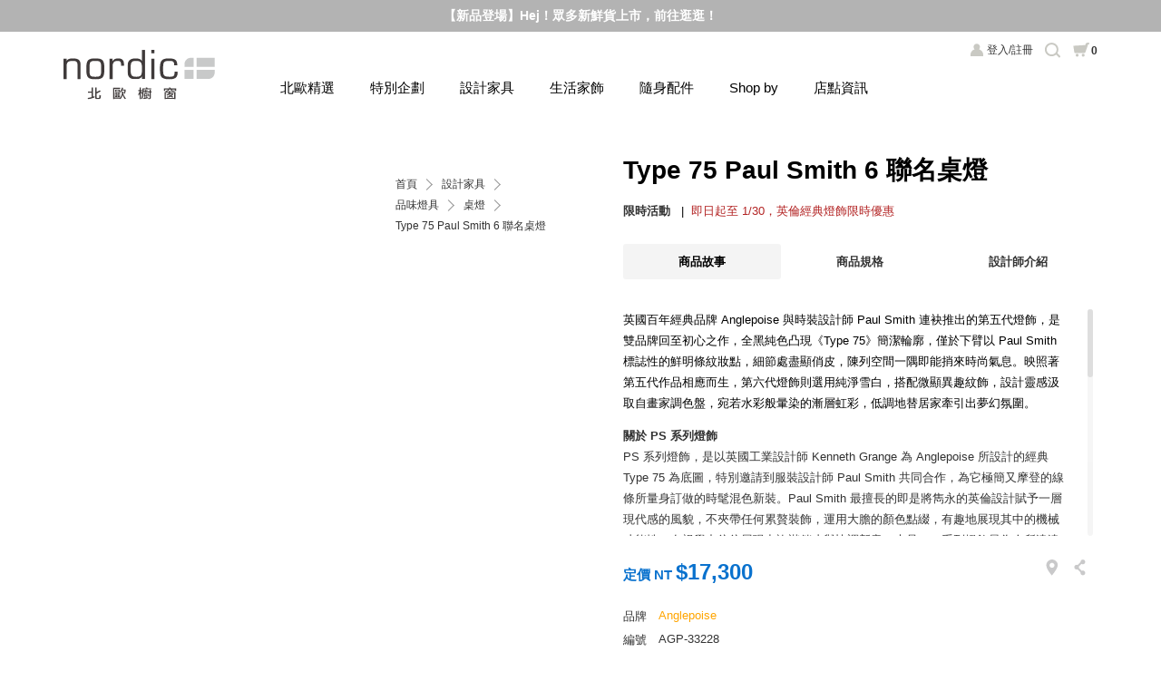

--- FILE ---
content_type: text/html; charset=UTF-8
request_url: https://www.nordic.com.tw/product/8364
body_size: 21276
content:
<!doctype html>
<html>
<head>
<!-- Google Tag Manager -->
<script>(function(w,d,s,l,i){w[l]=w[l]||[];w[l].push({'gtm.start':
new Date().getTime(),event:'gtm.js'});var f=d.getElementsByTagName(s)[0],
j=d.createElement(s),dl=l!='dataLayer'?'&l='+l:'';j.async=true;j.src=
'https://www.googletagmanager.com/gtm.js?id='+i+dl;f.parentNode.insertBefore(j,f);
})(window,document,'script','dataLayer','GTM-W9DT3DR');</script>

<script>(function(w,d,s,l,i){w[l]=w[l]||[];w[l].push({'gtm.start':
new Date().getTime(),event:'gtm.js'});var f=d.getElementsByTagName(s)[0],
j=d.createElement(s),dl=l!='dataLayer'?'&l='+l:'';j.async=true;j.src=
'https://www.googletagmanager.com/gtm.js?id='+i+dl;f.parentNode.insertBefore(j,f);
})(window,document,'script','dataLayer','GTM-TKKGPSB');</script>
<!-- End Google Tag Manager -->
<meta http-equiv="X-UA-Compatible" content="IE=edge,chrome=1" />
<meta name="viewport" content="width=device-width, initial-scale=1, user-scalable=0" />
<meta charset="utf-8" />
<title>Type 75 Paul Smith 6 聯名桌燈 | 北歐櫥窗 NORDIC</title>
<meta name="keywords" content="桌燈,臺燈,檯燈,夜燈,床頭燈,書桌燈,電燈,燈飾,燈具,照明,單燈,設計燈具" />
<meta name="description" content="Type 75 Paul Smith 6 聯名桌燈" />
<meta property="og:title" content="Type 75 Paul Smith 6 聯名桌燈 | 北歐櫥窗 NORDIC" />
<meta property="og:description" content="Type 75 Paul Smith 6 聯名桌燈" />
<meta property="og:image" content="https://www.nordic.com.tw/uploads/product/64dc8932f3fb1kEsQJ.jpg?v=1769409561" />
<meta property="og:url" content="https://www.nordic.com.tw/product/8364" />
<meta http-equiv="Cache-Control" content="no-cache, no-store, max-age=0, must-revalidate">
<meta http-equiv="pragma" content="no-cache" />
<meta http-equiv="expires" content="0" />
<link rel="stylesheet" type="text/css" href="https://www.nordic.com.tw/css/jquery.mCustomScrollbar.css?t=1769409561" />
<link rel="stylesheet" type="text/css" href="https://www.nordic.com.tw/css/jquery-ui.min.css?t=1769409561" />
<link rel="stylesheet" type="text/css" href="https://www.nordic.com.tw/css/slick.css?t=1769409561" />
<link rel="stylesheet" type="text/css" href="https://www.nordic.com.tw/css/slick-theme.css?t=1769409561" />
<link rel="stylesheet" type="text/css" href="https://www.nordic.com.tw/css/style.css?t=1769409561" />
<link rel="stylesheet" type="text/css" href="https://www.nordic.com.tw/css/public.css?t=1769409561" />
<link rel="stylesheet" type="text/css" href="https://www.nordic.com.tw/css/product_detail.css?t=1769409561" />
<script type="text/javascript" src="https://www.nordic.com.tw/js/jquery.js?t=1769409561"></script>
<script type="text/javascript" src="https://www.nordic.com.tw/js/jquery-ui.min.js?t=1769409561"></script>
<script type="text/javascript" src="https://www.nordic.com.tw/js/jquery.ui.touch-punch.min.js?t=1769409561"></script>
<script type="text/javascript" src="https://www.nordic.com.tw/js/jquery.smooth-scroll.js?t=1769409561"></script>
<script type="text/javascript" src="https://www.nordic.com.tw/js/slick.min.js?t=1769409561"></script>
<script type="text/javascript" src="https://www.nordic.com.tw/js/public.js?t=1769409561"></script>
<script type="text/javascript" src="https://www.google.com/recaptcha/api.js?render=6Le7v70ZAAAAAORBTAnfLAMowL3GyHOpd8sdxq9d"></script>
<style>
.grecaptcha-badge {visibility: hidden;}
</style><!--
<script type="text/javascript" src="https://www.nordic.com.tw/js/angular.min.js?t=1769409561"></script>
-->
<script type="text/javascript" src="https://www.nordic.com.tw/js/TweenMax.min.js?t=1769409561"></script>
<script type="text/javascript" src="https://www.nordic.com.tw/js/jquery.mCustomScrollbar.concat.min.js?t=1769409561"></script>
<script type="text/javascript" src="https://www.nordic.com.tw/js/froogaloop2.min.js?t=1769409561"></script>
<script type="text/javascript" src="https://www.nordic.com.tw/js/product_detail.js?t=1769409561"></script>
<script type="text/javascript" src="https://www.nordic.com.tw/js/product_detail.app.js?t=1769409561"></script>
<script>
    (function(w,d,t,r,u){var f,n,i;w[u]=w[u]||[],f=function(){var o={ti:"5281613"};o.q=w[u],w[u]=new UET(o),w[u].push("pageLoad")},n=d.createElement(t),n.src=r,n.async=1,n.onload=n.onreadystatechange=function(){var s=this.readyState;s&&s!=="loaded"&&s!=="complete"||(f(),n.onload=n.onreadystatechange=null)},i=d.getElementsByTagName(t)[0],i.parentNode.insertBefore(n,i)})(window,document,"script","//bat.bing.com/bat.js","uetq");
</script><noscript><img src="//bat.bing.com/action/0?ti=5281613&Ver=2" height="0" width="0" style="display:none; visibility: hidden;" /></noscript>
<!-- google JSON-LD-->
<script type="application/ld+json">
{
    "@context": "https://schema.org/",
    "@type": "Product",
    "name": "Type 75 Paul Smith 6 聯名桌燈",
    "image": [
            "https://www.nordic.com.tw/uploads/product_picture/64dc97dfe5d69H1NCR_560.jpg",
                "https://www.nordic.com.tw/uploads/product_picture/64dc97df7de87V460N_560.jpg",
                "https://www.nordic.com.tw/uploads/product_picture/64dc97fe9311bOCaGu_560.jpg",
                "https://www.nordic.com.tw/uploads/product_picture/64dc97fdd9fa3e1tYz_560.jpg",
                "https://www.nordic.com.tw/uploads/product_picture/64dc97fdf3314qoAGR_560.jpg",
                "https://www.nordic.com.tw/uploads/product_picture/64dc97fe17583SqfFF_560.jpg",
                "https://www.nordic.com.tw/uploads/product_picture/64dc97fe30b38LQU33_560.jpg",
                "https://www.nordic.com.tw/uploads/product_picture/64dc97fe483c8yXq2Z_560.jpg",
                "https://www.nordic.com.tw/uploads/product_picture/64dc97fe65cbbqAJgU_560.jpg",
                "https://www.nordic.com.tw/uploads/product_picture/64dc97fe7cb7cUdz60_560.jpg",
                "https://www.nordic.com.tw/uploads/product_picture/64dc97feab0edsUEzK_560.jpg",
                "https://www.nordic.com.tw/uploads/product_picture/64dc97df99f5fIPvpk_560.jpg",
                "https://www.nordic.com.tw/uploads/product_picture/64dc97dfb30e1qttlg_560.jpg",
                "https://www.nordic.com.tw/uploads/product_picture/64dc97e0093345y0Qd_560.jpg",
                "https://www.nordic.com.tw/uploads/product_picture/64dc97dfcc2e48sCRh_560.jpg",
                "https://www.nordic.com.tw/uploads/product_picture/64dc97e024032okeyU_560.jpg",
                "https://www.nordic.com.tw/uploads/product_picture/64dc97e03b0cdrU8PI_560.jpg"
    ],
    "description": "英國百年經典品牌 Anglepoise 與時裝設計師 Paul Smith 連袂推出的第五代燈飾，是雙品牌回至初心之作，全黑純色凸現《Type 75》簡潔輪廓，僅於下臂以 Paul Smith 標誌性的鮮明條紋妝點，細節處盡顯俏皮，陳列空間一隅即能捎來時尚氣息。映照著第五代作品相應而生，第六代燈飾則選用純淨雪白，搭配微顯異趣紋飾，設計靈感汲取自畫家調色盤，宛若水彩般暈染的漸層虹彩，低調地替居家牽引出夢幻氛圍。關於 PS 系列燈飾PS 系列燈飾，是以英國工業設計師 Kenneth Grange 為 Anglepoise 所設計的經典 Type 75 為底圖，特別邀請到服裝設計師 Paul Smith 共同合作，為它極簡又摩登的線條所量身訂做的時髦混色新裝。Paul Smith 最擅長的即是將雋永的英倫設計賦予一層現代感的風貌，不夾帶任何累贅裝飾，運用大膽的顏色點綴，有趣地展現其中的機械功能性，在視覺中往往展現出詼諧俏皮與協調新意，也是 PS 系列燈飾最為人所津津樂道並引頸期待的特色。英倫百年經典燈飾品牌如果你想找一盞功能佳、外型美的工作燈，大概十個人有八個人會推薦 Anglepoise。但是這並沒有解決你的問題，因為從最早期的原型到最新設計的樣式，它們都各自擁有太多支持者了，就像 iPhone 發售之前要先花一個月時間煩惱要選多大容量那樣，不花個三天三夜做功課，你真的無法決定要選擇哪一盞 Anglepoise。既然如此，在這裡就隆重推薦你選擇 Type 75 經典款，並且要告訴你選擇它的理由。首先得說的就是發明那個神奇彈簧的 George Carwardine。這位本業是汽車公司工程師的先生，在某天無意間研發出了一款懸臂彈簧，他知道這裝置將來一定不得了，所以就立馬去註冊了專利，後來便和他老闆 Herbert Terry 合作推出了舉世無雙的 Anglepoise 工作桌燈。一盞燈具如果使用了這個裝置，就可以隨心所欲地僅用一隻手就把光源移動到你想要的位置，這對一坐到桌前就開始忙碌的人來說，不就是夢寐以求的好設計嗎？第二位重要人物就是最近剛受英女王冊封的 Kenneth Grange 爵士，之所以他會加入 Anglepoise 這個品牌，是因為消費者對產品外型的重視。雖然大家一致公認他們家的燈很棒，但是外型實在太工業了，硬派金屬風讓一般家庭難以融入（畢竟 George 是工程師不是設計師），所以公司第四代接班人 John Terry 那有著美學新思潮的兒子 Simon 便覺得，那我們外觀也得花點工夫才行。後來因緣際會之下，就獲得了 Kenneth 的協助，自 2003 年以來推出不少又實用又漂亮的新燈具。那 Kenneth 的作品這麼多，為什麼就是要 Type 75？因為這款燈，是利用 70 年代英國國會（就是大笨鐘啦）專用的 Anglepoise 工作燈 Apex 90 的原型去做改良的，沒想到這一改竟造成轟動大賣，Type 75 變成全品牌最暢銷的紅牌桌燈！ 產地：中國設計年份：2004材質：烤漆鋁合金、鑄鐵尺寸：底座直徑 19.5 x 懸臂深 32 x 桌燈高 53~66 x 燈罩直徑 14（公分）線長：270 公分適用燈泡：E27 10W 以下 LED&nbsp;燈泡，內附乙個備註：此商品插頭為歐規型式，出貨附轉接插頭乙個安裝注意事項：1. 本產品須自行簡易組裝（安裝說明請點此下載）2. 本產品僅適用於室內空間3. 請勿使電線或插頭接觸潮濕地面，以防止漏電4. 請勿將本產品置放於傾斜角度大於 6 度之平面上，以防止其傾倒注意事項：顏色略有偏差，以實品顏色為準",
    "sku": "AGP-33228",
    "mpn": "AGP-33228",
    "brand": {
        "@type": "Thing",
        "name": "Anglepoise"
    },
    "offers": {
        "@type": "Offer",
        "url": "https://www.nordic.com.tw/product/8364",
        "priceCurrency": "TWD",
        "price": "17300",
        "priceValidUntil": "2026-01-26",
        "availability": "InStock",
        "availability_date": ""
    }
}
</script>
<script type="application/ld+json">
{
    "@context": "http://schema.org/",
    "@type": "BreadcrumbList",
    "itemListElement": [
        {
            "@type": "ListItem",
            "position": 1,
            "item": {
                "@id": "https://www.nordic.com.tw",
                "name": "首頁"
            }
        },
        {
            "@type": "ListItem",
            "position": 2,
            "item": {
                "@id": "https://www.nordic.com.tw",
                "name": "設計家具"
            }
        },
        {
            "@type": "ListItem",
            "position": 3,
            "item": {
                "@id": "https://www.nordic.com.tw/product_category/16",
                "name": "品味燈具"
            }
        },
        {
            "@type": "ListItem",
            "position": 4,
            "item": {
                "@id": "https://www.nordic.com.tw/product_category/71",
                "name": "桌燈"
            }
        }
    ]
}
</script>
<!-- google JSON-LD-->
</head>
<body>
<!-- Google Tag Manager (noscript) -->
<noscript><iframe src="https://www.googletagmanager.com/ns.html?id=GTM-W9DT3DR"
height="0" width="0" style="display:none;visibility:hidden"></iframe></noscript>

<noscript><iframe src="https://www.googletagmanager.com/ns.html?id=GTM-TKKGPSB"
height="0" width="0" style="display:none;visibility:hidden"></iframe></noscript>
<!-- End Google Tag Manager (noscript) -->

<div id="fb-root"></div>
<script>
	(function(d, s, id) {
		var js, fjs = d.getElementsByTagName(s)[0];
		if (d.getElementById(id)) return;
		js = d.createElement(s); js.id = id;
		js.src = "//connect.facebook.net/zh_TW/all.js#xfbml=1";
		fjs.parentNode.insertBefore(js, fjs);
	}(document, 'script', 'facebook-jssdk'));
</script><div id="container" ng-app="app" ng-controller="appCtrl">
	<script>
	function setSearch(inputName, inputValue){
		if (inputName == 'in_activity') {
			var activity = $('input[name="'+inputName+'"]').val();
			if (activity == '') {
				$('input[name="in_activity"]').val('1');
			} else {
				$('input[name="in_activity"]').val('');
			}
		}

		if (inputName == 'supply_types') {
			var suppleType = $("#supply_types option[value='" + inputValue + "']").prop("selected");
			if (suppleType === true) {
				$("#supply_types option[value='" + inputValue + "']").prop("selected", false);
			} else {
				$("#supply_types option[value='" + inputValue + "']").prop("selected", true);
			}
		}
	}
</script>
<div id="headerContainer">
			<!-- ********************** 若有置頂訊息 start ************************ -->
	<!-- 請將下行的 background 值帶入底色, color 值帶入文字顏色 -->
	<ul class="topInfo" style="background: #b3b3b3 ; color:#FFF;">
											<li>
				<a href="https://www.nordic.com.tw/member/register"  alt="【新會員招募】現在註冊立享 $200 購物金！" style=" font-weight:bolder; ">
					【新會員招募】現在註冊立享 $200 購物金！
				</a>
			</li>
														<li>
				<a href="https://www.nordic.com.tw/new_arrival#0"  alt="【新品登場】Hej！眾多新鮮貨上市，前往逛逛！" style=" font-weight:bolder; ">
					【新品登場】Hej！眾多新鮮貨上市，前往逛逛！
				</a>
			</li>
						</ul>
	<!-- ********************** 若有置頂訊息 end ************************ -->
	
	<header>
		<h1><a href="https://www.nordic.com.tw">北歐櫥窗 NORDIC</a></h1>
		<nav>
			<div class="navCT">
				<ul class="memberNav">

					<li class="member">

												<a href="https://www.nordic.com.tw/member/login" title="會員">登入/註冊</a>
											</li>

					<li class="search">
						<a title="搜尋"></a>
						<div class="subSearchLayer">
							<div class="ssContainer">
								<div class="ss">
									<form action="https://www.nordic.com.tw/product_search_result" method="GET" novalidate>
										<div class="byKeyword">
											<em>依關鍵字</em>
											<div class="inputContainer">
												<input type="text" name="product_keyword" value="" placeholder="請輸入關鍵字，如：椅、香氛、吊燈" class="input" />
											</div>
										</div>
										<div class="byPrice">
											<em>依價格</em>
											<div class="priceBlock" data-min="1" data-max="896500" data-from="1" data-to="896500">
												<!--<input name="product_price" type="hidden" value="0" />-->
												<!--
													請帶入屬性值, 說明如下:
													data-min   邊界的最小值, 預設為 1
													data-max   邊界的最大值, 請帶入全站商品的最高價格
													data-from  欲搜尋價格區間(紅色條範圍)左邊的值, 預設為 1
													data-to    欲搜尋價格區間(紅色條範圍)右邊的值, 預設為 全站商品的最高價格
												-->
												<div class="method useSlider">
													<i>選擇價格區間</i>
													<div class="ct">
														<button type="button" class="minus"><span>-</span></button>
														<div class="slider">
															<div class="ui-slider-handle from"><span></span></div>
															<div class="ui-slider-handle to"><span></span></div>
														</div>
														<button type="button" class="plus"><span>+</span></button>
													</div>
												</div>
												<div class="method useInput">
													<i>輸入價格區間</i>
													<div class="ct">
														<div class="from"><input type="number" name="seaproduct_price_s" class="input" /></div>
														<div class="to"><input type="number" name="seaproduct_price_e" class="input" /></div>
														<input type="submit" value="搜尋" class="formBtn" />
													</div>
												</div>
											</div>
										</div>
									</form>
								</div>
							</div>
							<div class="closeBtn"></div>
						</div>
					</li>
										<li class="cart">
						<a href="https://www.nordic.com.tw/cart_list" title="購物車"><span id="cartNum">0</span></a>
					</li>
				</ul>



				
				<ul class="mainNav">
					<li>
						<a>北歐精選</a>
						<div class="subNavLayer">
							<div class="snContainer">
								<div class="sn">
									<div class="ct">
										<ul>
											<li><a href="https://www.nordic.com.tw/new_arrival">新品上市</a></li>
											<li><a href="https://www.nordic.com.tw/week_hot">每周熱銷</a></li>
											<li><a href="https://www.nordic.com.tw/limit_time_offer">限時優惠</a></li>
											<li><a href="https://www.nordic.com.tw/in_stock">現貨專區</a></li>
											<!-- <li><a href="https://www.nordic.com.tw/final_call">Final Call</a></li> -->
										</ul>
										<ul class="wide">
											<li>
												<a href="https://www.nordic.com.tw/theme_list/1">主題企劃</a>
												<ul>
																										<li><a href="https://www.nordic.com.tw/theme_detail/765">除舊佈新｜居家收納設計美學，眾多選品年前限定優惠中！</a></li>
																										<li><a href="https://www.nordic.com.tw/theme_detail/764">新年限定｜ @aroma 日本第一植粹香氛，精選限量商品迎新優惠中！</a></li>
																										<li><a href="https://www.nordic.com.tw/theme_detail/763">品牌精選優惠｜Anglepoise 英倫百年經典，全新吊燈、壁燈系列登場！</a></li>
																									</ul>
											</li>
											<li>
												<a href="https://www.nordic.com.tw/theme_product_list">集購預購</a>
												<ul>
																										<li><a href="https://www.nordic.com.tw/theme_product_detail/744">新品珍藏｜最好入手的 Finn Juhl 經典之座，《Reading Chair》閱讀椅</a></li>
																										<li><a href="https://www.nordic.com.tw/theme_product_detail/739">新品発売｜六〇年代美學復興，MARUNI60 日本經典復刻家具</a></li>
																										<li><a href="https://www.nordic.com.tw/theme_product_detail/726">即刻探索｜Artek 北歐理想照明術，經典燈具線上特企</a></li>
																									</ul>
											</li>
										</ul>
									</div>
									<div class="banner">
										<ul class="slick">
																						<li>
																								<a href="https://www.nordic.com.tw/theme_detail/765" >
																								<img src="https://www.nordic.com.tw/uploads/banner/6977077c5925cgMDVW.jpg" alt="storage" /></a>
											</li>
																						<li>
																								<a href="https://www.nordic.com.tw/theme_detail/762" >
																								<img src="https://www.nordic.com.tw/uploads/banner/697707558f448P6zC7.jpg" alt="Furniture in Stock" /></a>
											</li>
																						<li>
																								<a href="https://www.nordic.com.tw/theme_detail/750" >
																								<img src="https://www.nordic.com.tw/uploads/banner/697707470097cA8wD6.jpg" alt="pleece" /></a>
											</li>
																					</ul>
									</div>
								</div>
							</div>
						</div>
					</li>

					<li>
						<a>特別企劃</a>
						<div class="subNavLayer">
							<div class="snContainer">
								<div class="sn">
									<div class="ct m:p_left_8">
										<ul class="full">
																																<li>
												<a href="https://www.nordic.com.tw/theme_list/4">深度探索</a>
												<ul>
																										<li>
																												<a href="https://www.nordic.com.tw/theme_detail/615">MOT x ABOOK PHOTOGRAPHY | 「Echoes of Hope」主題系列攝影新作發表</a>
																											</li>
																										<li>
																												<a href="https://www.nordic.com.tw/theme_detail/612">Design Museums Around the World | 跟著設計博物館去旅行！</a>
																											</li>
																										<li>
																												<a href="https://www.nordic.com.tw/theme_detail/600">How to Choose the Perfect Sofa | 完美沙發挑選指南</a>
																											</li>
																										<li>
																												<a href="https://www.nordic.com.tw/theme_detail/517">日本設計大師 深澤直人｜「直覺式設計」打造恰如其分的生活</a>
																											</li>
																										<li>
																												<a href="https://event.nordic.com.tw/upcycle/#home" target="_blank">再生設計新思維 | Recycle 到 UP-CYCLE 材質的第二人生！</a>
																											</li>
																										<li>
																												<a href="https://event.nordic.com.tw/at-aroma/#home" target="_blank">@aroma | 風靡日本第一芳香，純天然植粹淨化空間！</a>
																											</li>
																										<li>
																												<a href="https://www.nordic.com.tw/theme_detail/269#home" target="_blank">House of Finn Juhl | 典藏世界上最美扶手椅 45 Chair</a>
																											</li>
																										<li>
																												<a href="https://event.nordic.com.tw/block_lamp/" target="_blank">Design House Stockholm | 北歐經典冰塊燈的誕生故事</a>
																											</li>
																										<li>
																												<a href="https://event.nordic.com.tw/stool60/#home" target="_blank">Artek | 足以陪伴一生的好椅凳，Stool 60 不可錯過的經典設計！</a>
																											</li>
																										<li>
																												<a href="https://event.nordic.com.tw/hanna_korvela/#home" target="_blank">Hanna Korvela | 顛覆你對地毯機能想像，椎心實測大公開！</a>
																											</li>
																										<li>
																												<a href="https://event.nordic.com.tw/hiroshima/#home" target="_blank">Maruni | Apple 總部欽點使用！深度鑑賞 Hiroshima 廣島椅</a>
																											</li>
																									</ul>
											</li>
										</ul>
									</div>
									<div class="banner">
										<ul class="slick">
																						<li>
																								<a href="https://www.nordic.com.tw/theme_detail/587" >
																								<img src="https://www.nordic.com.tw/uploads/banner/695b7ea94e465NZiEY.jpg" alt="Best Combination" /></a>
											</li>
																						<li>
																								<a href="https://www.nordic.com.tw/theme_detail/612" >
																								<img src="https://www.nordic.com.tw/uploads/banner/695b7eabcfe1dHYNiW.jpg" alt="Design Museums" /></a>
											</li>
																						<li>
																								<a href="https://www.nordic.com.tw/theme_detail/600" >
																								<img src="https://www.nordic.com.tw/uploads/banner/695b7eae5cef5t45Z9.jpg" alt="沙發指南" /></a>
											</li>
																						<li>
																								<a href="https://www.nordic.com.tw/theme_detail/517#kv" >
																								<img src="https://www.nordic.com.tw/uploads/banner/695b7eb148798m8PWM.jpg" alt="深澤直人" /></a>
											</li>
																					</ul>
									</div>
								</div>
							</div>
						</div>
					</li>
															<li>
						<a>設計家具</a>
						<div class="subNavLayer">
							<div class="snContainer">
								<div class="sn">
									<div class="ct">
																														<ul>
																						<li>
												<a href="https://www.nordic.com.tw/product_category/11">設計椅款</a>
												<ul>
																										<li><a href="https://www.nordic.com.tw/product_category/13">單椅</a></li>
																										<li><a href="https://www.nordic.com.tw/product_category/15">主人椅/躺椅</a></li>
																										<li><a href="https://www.nordic.com.tw/product_category/14">椅凳/吧檯椅</a></li>
																										<li><a href="https://www.nordic.com.tw/product_category/92">長椅/長凳</a></li>
																										<li><a href="https://www.nordic.com.tw/product_category/73">辦公椅</a></li>
																										<li><a href="https://www.nordic.com.tw/product_category/12">沙發</a></li>
																									</ul>
											</li>
																																										<li>
												<a href="https://www.nordic.com.tw/product_category/61">兒童家具</a>
												<ul>
																										<li><a href="https://www.nordic.com.tw/product_category/62">兒童桌椅</a></li>
																										<li><a href="https://www.nordic.com.tw/product_category/77">互動玩具</a></li>
																									</ul>
											</li>
																					</ul>
																																								<ul>
																						<li>
												<a href="https://www.nordic.com.tw/product_category/4">桌子邊几</a>
												<ul>
																										<li><a href="https://www.nordic.com.tw/product_category/7">工作桌/餐桌</a></li>
																										<li><a href="https://www.nordic.com.tw/product_category/5">邊几/咖啡桌</a></li>
																									</ul>
											</li>
																																										<li>
												<a href="https://www.nordic.com.tw/product_category/8">層架掛勾</a>
												<ul>
																										<li><a href="https://www.nordic.com.tw/product_category/9">櫃子/層架</a></li>
																										<li><a href="https://www.nordic.com.tw/product_category/76">掛勾</a></li>
																									</ul>
											</li>
																																										<li>
												<a href="https://www.nordic.com.tw/product_category/90">屏風</a>
												<ul>
																										<li><a href="https://www.nordic.com.tw/product_category/91">屏風</a></li>
																									</ul>
											</li>
																					</ul>
																																								<ul>
																						<li>
												<a href="https://www.nordic.com.tw/product_category/16">品味燈具</a>
												<ul>
																										<li><a href="https://www.nordic.com.tw/product_category/17">吊燈</a></li>
																										<li><a href="https://www.nordic.com.tw/product_category/71">桌燈</a></li>
																										<li><a href="https://www.nordic.com.tw/product_category/63">立燈</a></li>
																										<li><a href="https://www.nordic.com.tw/product_category/75">壁燈</a></li>
																									</ul>
											</li>
																																										<li>
												<a href="https://www.nordic.com.tw/product_category/58">地毯地墊</a>
												<ul>
																										<li><a href="https://www.nordic.com.tw/product_category/59">地毯地墊</a></li>
																									</ul>
											</li>
																																										<li>
												<a href="https://www.nordic.com.tw/product_category/88">床架</a>
												<ul>
																										<li><a href="https://www.nordic.com.tw/product_category/89">床架</a></li>
																									</ul>
											</li>
																					</ul>
																													</div>
									<div class="banner">
										<ul class="slick">
																																	<li>
																								<a href="https://www.nordic.com.tw/product_category/16" >
																								<img src="https://www.nordic.com.tw/uploads/banner/695b7a2a6a069one5b.jpg" alt="category/16_吊燈" /></a>
											</li>
																						<li>
																								<a href="https://www.nordic.com.tw/product_category/73" >
																								<img src="https://www.nordic.com.tw/uploads/banner/5e7d6c0606dbbRSBy3.jpg" alt="category/73_辦公椅" /></a>
											</li>
																						<li>
																								<a href="https://www.nordic.com.tw/product_category/13" >
																								<img src="https://www.nordic.com.tw/uploads/banner/695b7a3242d50136zN.jpg" alt="category/13_單椅_椅子" /></a>
											</li>
																						<li>
																								<a href="https://www.nordic.com.tw/product_category/8" >
																								<img src="https://www.nordic.com.tw/uploads/banner/695b7a354ef47saTyF.jpg" alt="category/8_層架掛勾" /></a>
											</li>
																																</ul>
									</div>
								</div>
							</div>
						</div>
					</li>
										<li>
						<a>生活家飾</a>
						<div class="subNavLayer">
							<div class="snContainer">
								<div class="sn">
									<div class="ct">
																														<ul>
																						<li>
												<a href="https://www.nordic.com.tw/product_category/20">美學餐廚</a>
												<ul>
																										<li><a href="https://www.nordic.com.tw/product_category/42">水瓶/水壺</a></li>
																										<li><a href="https://www.nordic.com.tw/product_category/41">保溫瓶/保溫壺</a></li>
																										<li><a href="https://www.nordic.com.tw/product_category/70">水杯/咖啡杯</a></li>
																										<li><a href="https://www.nordic.com.tw/product_category/39">餐碗盤碟</a></li>
																										<li><a href="https://www.nordic.com.tw/product_category/72">廚房用具</a></li>
																										<li><a href="https://www.nordic.com.tw/product_category/43">酒杯/酒器</a></li>
																										<li><a href="https://www.nordic.com.tw/product_category/40">咖啡壺/茶器</a></li>
																										<li><a href="https://www.nordic.com.tw/product_category/45">餐杯墊/托盤</a></li>
																										<li><a href="https://www.nordic.com.tw/product_category/60">面紙盒/餐巾座</a></li>
																										<li><a href="https://www.nordic.com.tw/product_category/47">餐具</a></li>
																										<li><a href="https://www.nordic.com.tw/product_category/46">調味貯藏</a></li>
																									</ul>
											</li>
																					</ul>
																																								<ul>
																						<li>
												<a href="https://www.nordic.com.tw/product_category/19">居家良品</a>
												<ul>
																										<li><a href="https://www.nordic.com.tw/product_category/36">生活家電</a></li>
																										<li><a href="https://www.nordic.com.tw/product_category/84">耳機/音響</a></li>
																										<li><a href="https://www.nordic.com.tw/product_category/37">收納置物</a></li>
																										<li><a href="https://www.nordic.com.tw/product_category/74">垃圾桶/除塵</a></li>
																										<li><a href="https://www.nordic.com.tw/product_category/35">掛鐘桌鐘</a></li>
																										<li><a href="https://www.nordic.com.tw/product_category/78">鏡子</a></li>
																										<li><a href="https://www.nordic.com.tw/product_category/85">衣帽架</a></li>
																										<li><a href="https://www.nordic.com.tw/product_category/31">衛浴用品</a></li>
																										<li><a href="https://www.nordic.com.tw/product_category/33">潔淨保養</a></li>
																										<li><a href="https://www.nordic.com.tw/product_category/34">織品寢具</a></li>
																										<li><a href="https://www.nordic.com.tw/product_category/32">修繕工具</a></li>
																									</ul>
											</li>
																					</ul>
																																								<ul>
																						<li>
												<a href="https://www.nordic.com.tw/product_category/79">藝術香氛</a>
												<ul>
																										<li><a href="https://www.nordic.com.tw/product_category/81">擴香瓶/空間噴霧</a></li>
																										<li><a href="https://www.nordic.com.tw/product_category/82">香氛機/香氛道具</a></li>
																										<li><a href="https://www.nordic.com.tw/product_category/83">純天然精油</a></li>
																										<li><a href="https://www.nordic.com.tw/product_category/80">香氛蠟燭/燭台</a></li>
																									</ul>
											</li>
																																										<li>
												<a href="https://www.nordic.com.tw/product_category/21">經典擺飾</a>
												<ul>
																										<li><a href="https://www.nordic.com.tw/product_category/48">擺飾/相框</a></li>
																										<li><a href="https://www.nordic.com.tw/product_category/50">木質擺飾</a></li>
																										<li><a href="https://www.nordic.com.tw/product_category/51">典藏模型</a></li>
																									</ul>
											</li>
																																										<li>
												<a href="https://www.nordic.com.tw/product_category/22">園藝植栽</a>
												<ul>
																										<li><a href="https://www.nordic.com.tw/product_category/52">花瓶花器</a></li>
																									</ul>
											</li>
																					</ul>
																													</div>
									<div class="banner">
										<ul class="slick">
																																	<li>
																								<a href="https://www.nordic.com.tw/product_category/43" >
																								<img src="https://www.nordic.com.tw/uploads/banner/695b7ab651fe1tEvx0.jpg" alt="category/43_酒杯酒器" /></a>
											</li>
																						<li>
																								<a href="https://www.nordic.com.tw/product_category/79" >
																								<img src="https://www.nordic.com.tw/uploads/banner/695b7ab8cfabd32wQ4.jpg" alt="category/79_藝術香氛" /></a>
											</li>
																						<li>
																								<a href="https://www.nordic.com.tw/brand_detail/43#0" >
																								<img src="https://www.nordic.com.tw/uploads/banner/695b7abb84f8eWHDXt.jpg" alt="brand_georg jensen" /></a>
											</li>
																						<li>
																								<a href="https://www.nordic.com.tw/product_category/21" >
																								<img src="https://www.nordic.com.tw/uploads/banner/695b7abf279d0CiSaq.jpg" alt="category/21_經典擺飾" /></a>
											</li>
																																</ul>
									</div>
								</div>
							</div>
						</div>
					</li>
										<li>
						<a>隨身配件</a>
						<div class="subNavLayer">
							<div class="snContainer">
								<div class="sn">
									<div class="ct">
																														<ul>
																						<li>
												<a href="https://www.nordic.com.tw/product_category/23">生活配件</a>
												<ul>
																										<li><a href="https://www.nordic.com.tw/product_category/25">辦公文具</a></li>
																										<li><a href="https://www.nordic.com.tw/product_category/26">名片夾/錢夾</a></li>
																										<li><a href="https://www.nordic.com.tw/product_category/55">海報/書籍</a></li>
																										<li><a href="https://www.nordic.com.tw/product_category/56">鑰匙圈/吊飾</a></li>
																										<li><a href="https://www.nordic.com.tw/product_category/68">鞋拔</a></li>
																										<li><a href="https://www.nordic.com.tw/product_category/93">運動配件</a></li>
																									</ul>
											</li>
																					</ul>
																																								<ul>
																						<li>
												<a href="https://www.nordic.com.tw/product_category/24">穿戴配件</a>
												<ul>
																										<li><a href="https://www.nordic.com.tw/product_category/54">褶毛絨系列</a></li>
																										<li><a href="https://www.nordic.com.tw/product_category/57">手帕/圍巾</a></li>
																										<li><a href="https://www.nordic.com.tw/product_category/29">珠寶首飾</a></li>
																										<li><a href="https://www.nordic.com.tw/product_category/30">隨身休閒包</a></li>
																									</ul>
											</li>
																					</ul>
																													</div>
									<div class="banner">
										<ul class="slick">
																																	<li>
																								<a href="https://www.nordic.com.tw/product_category/54" >
																								<img src="https://www.nordic.com.tw/uploads/banner/695b7c0b5fae8phCRC.jpg" alt="category/54_褶毛絨" /></a>
											</li>
																						<li>
																								<a href="https://www.nordic.com.tw/product_category/23" >
																								<img src="https://www.nordic.com.tw/uploads/banner/695b7c0dd5d48ZbbAl.jpg" alt="category/23_生活配件" /></a>
											</li>
																						<li>
																								<a href="https://www.nordic.com.tw/product_category/25" >
																								<img src="https://www.nordic.com.tw/uploads/banner/695b7c10243afsNdB4.jpg" alt="category/25_辦公文具" /></a>
											</li>
																																</ul>
									</div>
								</div>
							</div>
						</div>
					</li>
										<li>
						<a href="https://www.nordic.com.tw/brand_list">Shop by</a>
					</li>
					<li>
						<a href="https://www.nordic.com.tw/about_store">店點資訊</a>
					</li>
<!--
					<li>
						<a href="https://culture.nordic.com.tw" target="_blank">觀點文化</a>
					</li>
 -->
				</ul>
			</div>
			<div class="burgerBtn"><span></span></div>
		</nav>
	</header>
</div>		
		

<main>

	<div class="mainContainer">

		<section class="productDetail">
			<div class="image">

				<div class="main"></div>

				<!--********** 縮圖區塊 start **********-->
				<ul class="thumbnail">
										<li><a style="background-image:url(https://www.nordic.com.tw/uploads/product_picture/64dc97dfe5d69H1NCR_70.jpg);" href="https://www.nordic.com.tw/uploads/product_picture/64dc97dfe5d69H1NCR_560.jpg" data-zoom="https://www.nordic.com.tw/uploads/product_picture/64dc97dfe5d69H1NCR.jpg" title="" target="_blank"></a></li>
										<li><a style="background-image:url(https://www.nordic.com.tw/uploads/product_picture/64dc97df7de87V460N_70.jpg);" href="https://www.nordic.com.tw/uploads/product_picture/64dc97df7de87V460N_560.jpg" data-zoom="https://www.nordic.com.tw/uploads/product_picture/64dc97df7de87V460N.jpg" title="" target="_blank"></a></li>
										<li><a style="background-image:url(https://www.nordic.com.tw/uploads/product_picture/64dc97fe9311bOCaGu_70.jpg);" href="https://www.nordic.com.tw/uploads/product_picture/64dc97fe9311bOCaGu_560.jpg" data-zoom="https://www.nordic.com.tw/uploads/product_picture/64dc97fe9311bOCaGu.jpg" title="" target="_blank"></a></li>
										<li><a style="background-image:url(https://www.nordic.com.tw/uploads/product_picture/64dc97fdd9fa3e1tYz_70.jpg);" href="https://www.nordic.com.tw/uploads/product_picture/64dc97fdd9fa3e1tYz_560.jpg" data-zoom="https://www.nordic.com.tw/uploads/product_picture/64dc97fdd9fa3e1tYz.jpg" title="" target="_blank"></a></li>
										<li><a style="background-image:url(https://www.nordic.com.tw/uploads/product_picture/64dc97fdf3314qoAGR_70.jpg);" href="https://www.nordic.com.tw/uploads/product_picture/64dc97fdf3314qoAGR_560.jpg" data-zoom="https://www.nordic.com.tw/uploads/product_picture/64dc97fdf3314qoAGR.jpg" title="" target="_blank"></a></li>
										<li><a style="background-image:url(https://www.nordic.com.tw/uploads/product_picture/64dc97fe17583SqfFF_70.jpg);" href="https://www.nordic.com.tw/uploads/product_picture/64dc97fe17583SqfFF_560.jpg" data-zoom="https://www.nordic.com.tw/uploads/product_picture/64dc97fe17583SqfFF.jpg" title="" target="_blank"></a></li>
										<li><a style="background-image:url(https://www.nordic.com.tw/uploads/product_picture/64dc97fe30b38LQU33_70.jpg);" href="https://www.nordic.com.tw/uploads/product_picture/64dc97fe30b38LQU33_560.jpg" data-zoom="https://www.nordic.com.tw/uploads/product_picture/64dc97fe30b38LQU33.jpg" title="" target="_blank"></a></li>
										<li><a style="background-image:url(https://www.nordic.com.tw/uploads/product_picture/64dc97fe483c8yXq2Z_70.jpg);" href="https://www.nordic.com.tw/uploads/product_picture/64dc97fe483c8yXq2Z_560.jpg" data-zoom="https://www.nordic.com.tw/uploads/product_picture/64dc97fe483c8yXq2Z.jpg" title="" target="_blank"></a></li>
										<li><a style="background-image:url(https://www.nordic.com.tw/uploads/product_picture/64dc97fe65cbbqAJgU_70.jpg);" href="https://www.nordic.com.tw/uploads/product_picture/64dc97fe65cbbqAJgU_560.jpg" data-zoom="https://www.nordic.com.tw/uploads/product_picture/64dc97fe65cbbqAJgU.jpg" title="" target="_blank"></a></li>
										<li><a style="background-image:url(https://www.nordic.com.tw/uploads/product_picture/64dc97fe7cb7cUdz60_70.jpg);" href="https://www.nordic.com.tw/uploads/product_picture/64dc97fe7cb7cUdz60_560.jpg" data-zoom="https://www.nordic.com.tw/uploads/product_picture/64dc97fe7cb7cUdz60.jpg" title="" target="_blank"></a></li>
										<li><a style="background-image:url(https://www.nordic.com.tw/uploads/product_picture/64dc97feab0edsUEzK_70.jpg);" href="https://www.nordic.com.tw/uploads/product_picture/64dc97feab0edsUEzK_560.jpg" data-zoom="https://www.nordic.com.tw/uploads/product_picture/64dc97feab0edsUEzK.jpg" title="" target="_blank"></a></li>
										<li><a style="background-image:url(https://www.nordic.com.tw/uploads/product_picture/64dc97df99f5fIPvpk_70.jpg);" href="https://www.nordic.com.tw/uploads/product_picture/64dc97df99f5fIPvpk_560.jpg" data-zoom="https://www.nordic.com.tw/uploads/product_picture/64dc97df99f5fIPvpk.jpg" title="" target="_blank"></a></li>
										<li><a style="background-image:url(https://www.nordic.com.tw/uploads/product_picture/64dc97dfb30e1qttlg_70.jpg);" href="https://www.nordic.com.tw/uploads/product_picture/64dc97dfb30e1qttlg_560.jpg" data-zoom="https://www.nordic.com.tw/uploads/product_picture/64dc97dfb30e1qttlg.jpg" title="" target="_blank"></a></li>
										<li><a style="background-image:url(https://www.nordic.com.tw/uploads/product_picture/64dc97e0093345y0Qd_70.jpg);" href="https://www.nordic.com.tw/uploads/product_picture/64dc97e0093345y0Qd_560.jpg" data-zoom="https://www.nordic.com.tw/uploads/product_picture/64dc97e0093345y0Qd.jpg" title="" target="_blank"></a></li>
										<li><a style="background-image:url(https://www.nordic.com.tw/uploads/product_picture/64dc97dfcc2e48sCRh_70.jpg);" href="https://www.nordic.com.tw/uploads/product_picture/64dc97dfcc2e48sCRh_560.jpg" data-zoom="https://www.nordic.com.tw/uploads/product_picture/64dc97dfcc2e48sCRh.jpg" title="" target="_blank"></a></li>
										<li><a style="background-image:url(https://www.nordic.com.tw/uploads/product_picture/64dc97e024032okeyU_70.jpg);" href="https://www.nordic.com.tw/uploads/product_picture/64dc97e024032okeyU_560.jpg" data-zoom="https://www.nordic.com.tw/uploads/product_picture/64dc97e024032okeyU.jpg" title="" target="_blank"></a></li>
										<li><a style="background-image:url(https://www.nordic.com.tw/uploads/product_picture/64dc97e03b0cdrU8PI_70.jpg);" href="https://www.nordic.com.tw/uploads/product_picture/64dc97e03b0cdrU8PI_560.jpg" data-zoom="https://www.nordic.com.tw/uploads/product_picture/64dc97e03b0cdrU8PI.jpg" title="" target="_blank"></a></li>
															<li><a style="background-image:url(https://www.nordic.com.tw/uploads/product_video/64f0165ed78fckGq8o.jpg);" href="https://www.youtube.com/watch?v=vwpDWcEVT0c" target="_blank"></a></li>
									</ul>
				<!--********** 縮圖區塊 end **********-->

				<!--********** 瀏覽路徑 start **********-->
				<ul class="bc">
					<li><a href="https://www.nordic.com.tw">首頁</a></li>
					<li><a>設計家具</a></li>
					<li><a href="https://www.nordic.com.tw/product_category/16">品味燈具</a></li>
					<li><a href="https://www.nordic.com.tw/product_category/71">桌燈</a></li>
					<li>Type 75 Paul Smith 6 聯名桌燈</li>
				</ul>
				<!--********** 瀏覽路徑 end **********-->

			</div>
			<div class="info">
				<h2>Type 75 Paul Smith 6 聯名桌燈</h2>
								<div class="product_event_group">
					<div class="event_label">限時活動</div>
					<div class="event_item">
												<a href="https://www.nordic.com.tw/theme_detail/763" class="att" target="_blank">即日起至 1/30，英倫經典燈飾限時優惠</a>
																							</div>
				</div>
								<div class="tabBlock">
					<div class="tabBtn">
						<ul>
							<li>商品故事</li>
							<li>商品規格</li>
														<li>設計師介紹</li>
													</ul>
					</div>
					<div class="tabCT">

						<section>
							<div class="ct">

								<!--******************** 頁籤一 上稿內容 start *******************-->
								<p><span style="color:#000000;">英國百年經典品牌 Anglepoise 與時裝設計師 Paul Smith 連袂推出的第五代燈飾，是雙品牌回至初心之作，全黑純色凸現《Type 75》簡潔輪廓，僅於下臂以 Paul Smith 標誌性的鮮明條紋妝點，細節處盡顯俏皮，陳列空間一隅即能捎來時尚氣息。映照著第五代作品相應而生，第六代燈飾則選用純淨雪白，搭配微顯異趣紋飾，設計靈感汲取自畫家調色盤，宛若水彩般暈染的漸層虹彩，低調地替居家牽引出夢幻氛圍。</span></p>

<p><strong>關於 PS 系列燈飾</strong><br />
PS 系列燈飾，是以英國工業設計師 Kenneth Grange 為 Anglepoise 所設計的經典 Type 75 為底圖，特別邀請到服裝設計師 Paul Smith 共同合作，為它極簡又摩登的線條所量身訂做的時髦混色新裝。Paul Smith 最擅長的即是將雋永的英倫設計賦予一層現代感的風貌，不夾帶任何累贅裝飾，運用大膽的顏色點綴，有趣地展現其中的機械功能性，在視覺中往往展現出詼諧俏皮與協調新意，也是 PS 系列燈飾最為人所津津樂道並引頸期待的特色。</p>

<p><strong>英倫百年經典燈飾品牌</strong><br />
如果你想找一盞功能佳、外型美的工作燈，大概十個人有八個人會推薦 Anglepoise。但是這並沒有解決你的問題，因為從最早期的原型到最新設計的樣式，它們都各自擁有太多支持者了，就像 iPhone 發售之前要先花一個月時間煩惱要選多大容量那樣，不花個三天三夜做功課，你真的無法決定要選擇哪一盞 Anglepoise。既然如此，在這裡就隆重推薦你選擇 Type 75 經典款，並且要告訴你選擇它的理由。</p>

<p>首先得說的就是發明那個神奇彈簧的 George Carwardine。這位本業是汽車公司工程師的先生，在某天無意間研發出了一款懸臂彈簧，他知道這裝置將來一定不得了，所以就立馬去註冊了專利，後來便和他老闆 Herbert Terry 合作推出了舉世無雙的 Anglepoise 工作桌燈。一盞燈具如果使用了這個裝置，就可以隨心所欲地僅用一隻手就把光源移動到你想要的位置，這對一坐到桌前就開始忙碌的人來說，不就是夢寐以求的好設計嗎？</p>

<p>第二位重要人物就是最近剛受英女王冊封的 Kenneth Grange 爵士，之所以他會加入 Anglepoise 這個品牌，是因為消費者對產品外型的重視。雖然大家一致公認他們家的燈很棒，但是外型實在太工業了，硬派金屬風讓一般家庭難以融入（畢竟 George 是工程師不是設計師），所以公司第四代接班人 John Terry 那有著美學新思潮的兒子 Simon 便覺得，那我們外觀也得花點工夫才行。後來因緣際會之下，就獲得了 Kenneth 的協助，自 2003 年以來推出不少又實用又漂亮的新燈具。</p>

<p>那 Kenneth 的作品這麼多，為什麼就是要 Type 75？因為這款燈，是利用 70 年代英國國會（就是大笨鐘啦）專用的 Anglepoise 工作燈 Apex 90 的原型去做改良的，沒想到這一改竟造成轟動大賣，Type 75 變成全品牌最暢銷的紅牌桌燈！</p>
								<!--******************** 頁籤一 上稿內容 end *******************-->

							</div>
						</section>

						<section>
							<div class="ct">

								<!--******************** 頁籤二 上稿內容 start *******************-->
								<p>產地：中國<br />
設計年份：2004<br />
材質：烤漆鋁合金、鑄鐵<br />
尺寸：底座直徑 19.5 x 懸臂深 32 x 桌燈高 53~66 x 燈罩直徑 14（公分）<br />
線長：270 公分<br />
適用燈泡：E27 10W 以下 LED&nbsp;燈泡，內附乙個</p>

<p>備註：此商品插頭為歐規型式，出貨附轉接插頭乙個</p>

<p>安裝注意事項：<br />
1. 本產品須自行簡易組裝（<a href="https://www.nordic.com.tw/misc/instructions_type75_desklamp_paulsmith_5to6.pdf" target="_blank"><span style="color: rgb(0, 0, 0);"><u><strong>安裝說明請點此下載</strong></u></span></a>）<br />
2. 本產品僅適用於室內空間<br />
3. 請勿使電線或插頭接觸潮濕地面，以防止漏電<br />
4. 請勿將本產品置放於傾斜角度大於 6 度之平面上，以防止其傾倒</p>

<p>注意事項：<br />
<span style="color: rgb(255, 140, 0);">顏色略有偏差，以實品顏色為準</span></p>
								<!--******************** 頁籤二 上稿內容 end *******************-->

							</div>
						</section>

												<section>
							<div class="ct">

								<a href="https://www.nordic.com.tw/designer_detail/99" class="designerLink" target="_blank">
									<img src="https://www.nordic.com.tw/uploads/shopby_designer/587dda7e4cde2njwWq.jpg" />
								</a>
								<h3>Kenneth Grange</h3>

								<!--******************** 頁籤三 上稿內容 start *******************-->
								<p>Kenneth Grange 的設計工作起於 50 年代，最初擔任建築師 Jack Howe 的製圖助理，經過長久磨練直至70年代才開展了自己的獨立事業。</p>

<p>橫跨半個多世紀以來，Grange 的眾多設計已成為每個人熟悉，甚至擁有的經典商品。包括停車收費器、食物處理機、除毛刀、柯達的傻瓜相機、打字機、熨斗、打火機、洗衣機以及 Parker 鋼筆。除了產品設計之外，他也擅長室內設計、為英國高速鐵路及計程車設計車輛，也接受許多日本企業的設計委託。</p>

<p>Grange 的設計不僅只是為產品打造美麗的外型，他的設計理念更重要的是產品的功能和使用者體驗。他也曾經表示，他希望每個使用者都能「享受」他的設計。</p>

<p>自 1966 年起，Grange 便獲獎無數，包括英國優雅設計獎，及愛丁堡公爵菲利浦親王頒發的終身成就獎，獲頒設計師協會金牌，並成為英國皇家藝術設計菁英學院裡的皇家工業設計師會員。</p>

<p>2013 年更因為對設計界長久以來的豐厚貢獻，被英國女王封爵。</p>
								<!--******************** 頁籤三 上稿內容 end *******************-->

							</div>
						</section>
						
					</div>
				</div>
				<div class="priceBlock">
					<ul class="aside">
						<li class="store" title="門市庫存查詢">
							<!-- 若門市有此商品 start -->
								<div class="content">
									<div class="fieldsetWrapper">
										<fieldset>
											<legend>門市庫存查詢</legend>
											<div class="ct">
												<table class="table">

													<tr>
														<th>門市名稱</th>
														<th>門市地址</th>
														<th>門市電話</th>
														<th>營業時間</th>
														<th>庫存狀態</th>
													</tr>

													<!--*************** 門市資料 start ************-->
																										<tr>
														<td>
															<i>門市名稱</i>
															台北 忠泰樂生活
														</td>
														<td>
															<i>門市地址</i>
															臺北市中山區樂群三路200號3樓
															<a href="#" class="map" data-coor="25.08241948562662, 121.55705176763337" data-name="台北 忠泰樂生活" data-address="臺北市中山區樂群三路200號3樓">MAP</a>
															<iframe src="https://www.google.com/maps/embed?pb=!1m18!1m12!1m3!1d3613.5792943153137!2d121.55448221095702!3d25.082244577692375!2m3!1f0!2f0!3f0!3m2!1i1024!2i768!4f13.1!3m3!1m2!1s0x3442ad7ae34973d3%3A0xd3f0ea7bc4d6edc5!2z5YyX5q2Q5qul56qXIE5PUkRJQyAoIE5PS0Ug5b-g5rOw5qiC55Sf5rS7ICk!5e0!3m2!1szh-TW!2stw!4v1755575225066!5m2!1szh-TW!2stw" width="600" height="450" style="border:0;" allowfullscreen="" loading="lazy" referrerpolicy="no-referrer-when-downgrade"></iframe>
														</td>
														<td>
															<i>門市電話</i>
															<a href="tel:+886-2-85015389" target="_blank">(02) 8501-5389</a>
														</td>
														<td>
															<i>營業時間</i>
															週日 ~ 週五 11:00 ~ 21:30 <br>週六 11:00 ~ 22:00
														</td>
														<td>
															<i>庫存狀態</i>
															尚有庫存
														</td>
													</tr>
																										<!--*************** 門市資料 end ************-->

												</table>
											</div>
										</fieldset>
									</div>
								</div>
								<!-- 若門市有此商品 end -->
														</li>
												<li class="share" title="分享">
							<ul>
	<li class="fb"><div class="fb-share-button" data-layout="button"></div></li>
	<li class="line">
		<div class="line-it-button" data-lang="zh_Hant" data-type="share-a" data-env="REAL" data-url="" data-color="default" data-size="small" data-count="false" data-ver="3" style="display: none;"></div>
		<script src="https://www.line-website.com/social-plugins/js/thirdparty/loader.min.js" async="async" defer="defer"></script>
	</li>
	<li class="twitter">
		<a href="https://twitter.com/share" class="twitter-share-button">Tweet</a>
		<script>!function(d,s,id){var js,fjs=d.getElementsByTagName(s)[0],p=/^http:/.test(d.location)?'http':'https';if(!d.getElementById(id)){js=d.createElement(s);js.id=id;js.src=p+'://platform.twitter.com/widgets.js';fjs.parentNode.insertBefore(js,fjs);}}(document, 'script', 'twitter-wjs');</script>
	</li>
	<li class="pin">
		<script type="text/javascript" async defer src="//assets.pinterest.com/js/pinit.js"></script>
		<a href="https://www.pinterest.com/pin/create/button/"><img src="//assets.pinterest.com/images/pidgets/pinit_fg_en_rect_gray_20.png" /></a>
	</li>
</ul>						</li>
					</ul>
					<div class="price">
						<strong>定價 NT <em>$17,300</em></strong>					</div>
				</div>
				<div class="formBlock">
					<dl>
						<div class="row">
							<dt>品牌</dt>
							<dd>
																<a href="https://www.nordic.com.tw/brand_detail/3" class="tLink1" target="_blank">Anglepoise</a>
															</dd>
						</div>
						<div class="row">
							<dt>編號</dt>
							<dd>AGP-33228</dd>
						</div>
						<div class="row">
							<dt>顏色</dt>
							<dd class="color">
								<ul>
																											<li><a style="background-color:#c9c9c9;" href="https://www.nordic.com.tw/product/4287"></a></li>
																																				<li><a style="background-color:#ffffff;" href="https://www.nordic.com.tw/product/6950"></a></li>
																																				<li><a style="background-color:#000000;" href="https://www.nordic.com.tw/product/7481"></a></li>
																																				<li><a style="background-color:#4b6c63;" href="https://www.nordic.com.tw/product/8136"></a></li>
																																				<li><a style="background-color:#0a0909;" href="https://www.nordic.com.tw/product/8361"></a></li>
																																				<li class="now"><a style="background-color:#fffcfc;" href="https://www.nordic.com.tw/product/8364"></a></li>
																																				<li><a style="background-color:#826680;" href="https://www.nordic.com.tw/product/8564"></a></li>
																																				<li><a style="background-color:#e0bc1b;" href="https://www.nordic.com.tw/product/8969"></a></li>
																																				<li><a style="background-color:#6992ca;" href="https://www.nordic.com.tw/product/9753"></a></li>
																										</ul>
							</dd>
						</div>
												<div class="row">
							<dt>數量</dt>
							<dd>
																								<div class="select">
									<!-- class="disabled" -->
									<ul>
																				<li ng-click="productSelectNum(8364, 1)" AvailableProductId="8364" value="1">1</li>
																			</ul>
								</div>
															</dd>
						</div>
					</dl>
					<div class="offerStatus">
						供貨狀態：
																													<span class="status_instock">現貨｜僅餘 1 件庫存</span><br />
																																								</div>
										<div class="btn">
						<input name="productSelectNum[8364]" type="hidden" value="1" autocomplete="off" />
						<button CheckoutProductId="8364" CheckoutHideCode="" onClick="addToCartThenCheckout();" class="formBtn cart_check">直接購買</button><!-- 加上 disabled 屬性會變灰不能點 -->
						<button CardProductId="8364" CardHideCode="" onClick="addToCart();" class="formBtn plus">加入購物車</button><!-- 加上 disabled 屬性會變灰不能點 -->
					</div>
									</div>
			</div>
		</section>

		
				<section class="alsolike">
			<h2>你可能也喜歡</h2>
			<ul class="productList">
												<li data-quick-view="https://www.nordic.com.tw/product/quick/7480">
									<div class="img">
						<img src="https://www.nordic.com.tw/uploads/product/6306f7d9a2f816AUJQ.jpg" />
											</div>
					<div class="name">Original 經典原創 1227 桌燈（大象灰 / 黃銅）</div>
					<div class="price">
					<em>NT $16,000</em>					</div>
					<div class="cta">
																		<div class="select">
							<ul>
																<li ng-click="productSelectNum(7480, 1)" AvailableProductId="7480" value="1">
									1
								</li>
																<li ng-click="productSelectNum(7480, 2)" AvailableProductId="7480" value="2">
									2
								</li>
																<li ng-click="productSelectNum(7480, 3)" AvailableProductId="7480" value="3">
									3
								</li>
																<li ng-click="productSelectNum(7480, 4)" AvailableProductId="7480" value="4">
									4
								</li>
																<li ng-click="productSelectNum(7480, 5)" AvailableProductId="7480" value="5">
									5
								</li>
																<li ng-click="productSelectNum(7480, 6)" AvailableProductId="7480" value="6">
									6
								</li>
																<li ng-click="productSelectNum(7480, 7)" AvailableProductId="7480" value="7">
									7
								</li>
																<li ng-click="productSelectNum(7480, 8)" AvailableProductId="7480" value="8">
									8
								</li>
																<li ng-click="productSelectNum(7480, 9)" AvailableProductId="7480" value="9">
									9
								</li>
																<li ng-click="productSelectNum(7480, 10)" AvailableProductId="7480" value="10">
									10
								</li>
																<li ng-click="productSelectNum(7480, 11)" AvailableProductId="7480" value="11">
									11
								</li>
																<li ng-click="productSelectNum(7480, 12)" AvailableProductId="7480" value="12">
									12
								</li>
																<li ng-click="productSelectNum(7480, 13)" AvailableProductId="7480" value="13">
									13
								</li>
																<li ng-click="productSelectNum(7480, 14)" AvailableProductId="7480" value="14">
									14
								</li>
																<li ng-click="productSelectNum(7480, 15)" AvailableProductId="7480" value="15">
									15
								</li>
																<li ng-click="productSelectNum(7480, 16)" AvailableProductId="7480" value="16">
									16
								</li>
																<li ng-click="productSelectNum(7480, 17)" AvailableProductId="7480" value="17">
									17
								</li>
																<li ng-click="productSelectNum(7480, 18)" AvailableProductId="7480" value="18">
									18
								</li>
																<li ng-click="productSelectNum(7480, 19)" AvailableProductId="7480" value="19">
									19
								</li>
																<li ng-click="productSelectNum(7480, 20)" AvailableProductId="7480" value="20">
									20
								</li>
															</ul>
						</div>
						
												<input name="productSelectNum[7480]" type="hidden" value="1" autocomplete="off" />
						<button type="button" CardProductId="7480" CardHideCode="" class="formBtn" /></button>
						
						<div class="store" title="門市庫存查詢">
							<!-- 若門市有此商品 start -->
								<div class="content">
									<div class="fieldsetWrapper">
										<fieldset>
											<legend>門市庫存查詢</legend>
											<div class="ct">
												<table class="table">

													<tr>
														<th>門市名稱</th>
														<th>門市地址</th>
														<th>門市電話</th>
														<th>營業時間</th>
														<th>庫存狀態</th>
													</tr>

													<!--*************** 門市資料 start ************-->
																										<tr>
														<td>
															<i>門市名稱</i>
															台北 忠泰樂生活
														</td>
														<td>
															<i>門市地址</i>
															臺北市中山區樂群三路200號3樓
															<a href="#" class="map" data-coor="25.08241948562662, 121.55705176763337" data-name="台北 忠泰樂生活" data-address="臺北市中山區樂群三路200號3樓">MAP</a>
															<iframe src="https://www.google.com/maps/embed?pb=!1m18!1m12!1m3!1d3613.5792943153137!2d121.55448221095702!3d25.082244577692375!2m3!1f0!2f0!3f0!3m2!1i1024!2i768!4f13.1!3m3!1m2!1s0x3442ad7ae34973d3%3A0xd3f0ea7bc4d6edc5!2z5YyX5q2Q5qul56qXIE5PUkRJQyAoIE5PS0Ug5b-g5rOw5qiC55Sf5rS7ICk!5e0!3m2!1szh-TW!2stw!4v1755575225066!5m2!1szh-TW!2stw" width="600" height="450" style="border:0;" allowfullscreen="" loading="lazy" referrerpolicy="no-referrer-when-downgrade"></iframe>
														</td>
														<td>
															<i>門市電話</i>
															<a href="tel:+886-2-85015389" target="_blank">(02) 8501-5389</a>
														</td>
														<td>
															<i>營業時間</i>
															週日 ~ 週五 11:00 ~ 21:30 <br>週六 11:00 ~ 22:00
														</td>
														<td>
															<i>庫存狀態</i>
															尚有庫存
														</td>
													</tr>
																										<!--*************** 門市資料 end ************-->

												</table>
											</div>
										</fieldset>
									</div>
								</div>
								<!-- 若門市有此商品 end -->
														</div>
					</div>
				</li>
												<li data-quick-view="https://www.nordic.com.tw/product/quick/7484">
									<div class="img">
						<img src="https://www.nordic.com.tw/uploads/product/6306f8ef67af1sJMGy.jpg" />
											</div>
					<div class="name">Type 75 Mini Paul Smith 4 聯名桌燈</div>
					<div class="price">
					<em>NT $14,700</em>					</div>
					<div class="cta">
																		<div class="select">
							<ul>
																<li ng-click="productSelectNum(7484, 1)" AvailableProductId="7484" value="1">
									1
								</li>
																<li ng-click="productSelectNum(7484, 2)" AvailableProductId="7484" value="2">
									2
								</li>
																<li ng-click="productSelectNum(7484, 3)" AvailableProductId="7484" value="3">
									3
								</li>
																<li ng-click="productSelectNum(7484, 4)" AvailableProductId="7484" value="4">
									4
								</li>
																<li ng-click="productSelectNum(7484, 5)" AvailableProductId="7484" value="5">
									5
								</li>
																<li ng-click="productSelectNum(7484, 6)" AvailableProductId="7484" value="6">
									6
								</li>
																<li ng-click="productSelectNum(7484, 7)" AvailableProductId="7484" value="7">
									7
								</li>
																<li ng-click="productSelectNum(7484, 8)" AvailableProductId="7484" value="8">
									8
								</li>
																<li ng-click="productSelectNum(7484, 9)" AvailableProductId="7484" value="9">
									9
								</li>
																<li ng-click="productSelectNum(7484, 10)" AvailableProductId="7484" value="10">
									10
								</li>
																<li ng-click="productSelectNum(7484, 11)" AvailableProductId="7484" value="11">
									11
								</li>
																<li ng-click="productSelectNum(7484, 12)" AvailableProductId="7484" value="12">
									12
								</li>
																<li ng-click="productSelectNum(7484, 13)" AvailableProductId="7484" value="13">
									13
								</li>
																<li ng-click="productSelectNum(7484, 14)" AvailableProductId="7484" value="14">
									14
								</li>
																<li ng-click="productSelectNum(7484, 15)" AvailableProductId="7484" value="15">
									15
								</li>
																<li ng-click="productSelectNum(7484, 16)" AvailableProductId="7484" value="16">
									16
								</li>
																<li ng-click="productSelectNum(7484, 17)" AvailableProductId="7484" value="17">
									17
								</li>
																<li ng-click="productSelectNum(7484, 18)" AvailableProductId="7484" value="18">
									18
								</li>
																<li ng-click="productSelectNum(7484, 19)" AvailableProductId="7484" value="19">
									19
								</li>
																<li ng-click="productSelectNum(7484, 20)" AvailableProductId="7484" value="20">
									20
								</li>
															</ul>
						</div>
						
												<input name="productSelectNum[7484]" type="hidden" value="1" autocomplete="off" />
						<button type="button" CardProductId="7484" CardHideCode="" class="formBtn" /></button>
						
						<div class="store" title="門市庫存查詢">
							<ul>
									<li>目前各門市尚無此商品</li>
								</ul>
														</div>
					</div>
				</li>
												<li data-quick-view="https://www.nordic.com.tw/product/quick/7485">
									<div class="img">
						<img src="https://www.nordic.com.tw/uploads/product/6306f93ee0e6emNIb2.jpg" />
											</div>
					<div class="name">Type 75 Paul Smith 聯名立燈</div>
					<div class="price">
					<em>NT $21,700</em>					</div>
					<div class="cta">
																		<div class="select">
							<ul>
																<li ng-click="productSelectNum(7485, 1)" AvailableProductId="7485" value="1">
									1
								</li>
																<li ng-click="productSelectNum(7485, 2)" AvailableProductId="7485" value="2">
									2
								</li>
																<li ng-click="productSelectNum(7485, 3)" AvailableProductId="7485" value="3">
									3
								</li>
																<li ng-click="productSelectNum(7485, 4)" AvailableProductId="7485" value="4">
									4
								</li>
																<li ng-click="productSelectNum(7485, 5)" AvailableProductId="7485" value="5">
									5
								</li>
																<li ng-click="productSelectNum(7485, 6)" AvailableProductId="7485" value="6">
									6
								</li>
																<li ng-click="productSelectNum(7485, 7)" AvailableProductId="7485" value="7">
									7
								</li>
																<li ng-click="productSelectNum(7485, 8)" AvailableProductId="7485" value="8">
									8
								</li>
																<li ng-click="productSelectNum(7485, 9)" AvailableProductId="7485" value="9">
									9
								</li>
																<li ng-click="productSelectNum(7485, 10)" AvailableProductId="7485" value="10">
									10
								</li>
																<li ng-click="productSelectNum(7485, 11)" AvailableProductId="7485" value="11">
									11
								</li>
																<li ng-click="productSelectNum(7485, 12)" AvailableProductId="7485" value="12">
									12
								</li>
																<li ng-click="productSelectNum(7485, 13)" AvailableProductId="7485" value="13">
									13
								</li>
																<li ng-click="productSelectNum(7485, 14)" AvailableProductId="7485" value="14">
									14
								</li>
																<li ng-click="productSelectNum(7485, 15)" AvailableProductId="7485" value="15">
									15
								</li>
																<li ng-click="productSelectNum(7485, 16)" AvailableProductId="7485" value="16">
									16
								</li>
																<li ng-click="productSelectNum(7485, 17)" AvailableProductId="7485" value="17">
									17
								</li>
																<li ng-click="productSelectNum(7485, 18)" AvailableProductId="7485" value="18">
									18
								</li>
																<li ng-click="productSelectNum(7485, 19)" AvailableProductId="7485" value="19">
									19
								</li>
																<li ng-click="productSelectNum(7485, 20)" AvailableProductId="7485" value="20">
									20
								</li>
															</ul>
						</div>
						
												<input name="productSelectNum[7485]" type="hidden" value="1" autocomplete="off" />
						<button type="button" CardProductId="7485" CardHideCode="" class="formBtn" /></button>
						
						<div class="store" title="門市庫存查詢">
							<!-- 若門市有此商品 start -->
								<div class="content">
									<div class="fieldsetWrapper">
										<fieldset>
											<legend>門市庫存查詢</legend>
											<div class="ct">
												<table class="table">

													<tr>
														<th>門市名稱</th>
														<th>門市地址</th>
														<th>門市電話</th>
														<th>營業時間</th>
														<th>庫存狀態</th>
													</tr>

													<!--*************** 門市資料 start ************-->
																										<tr>
														<td>
															<i>門市名稱</i>
															台北 忠泰樂生活
														</td>
														<td>
															<i>門市地址</i>
															臺北市中山區樂群三路200號3樓
															<a href="#" class="map" data-coor="25.08241948562662, 121.55705176763337" data-name="台北 忠泰樂生活" data-address="臺北市中山區樂群三路200號3樓">MAP</a>
															<iframe src="https://www.google.com/maps/embed?pb=!1m18!1m12!1m3!1d3613.5792943153137!2d121.55448221095702!3d25.082244577692375!2m3!1f0!2f0!3f0!3m2!1i1024!2i768!4f13.1!3m3!1m2!1s0x3442ad7ae34973d3%3A0xd3f0ea7bc4d6edc5!2z5YyX5q2Q5qul56qXIE5PUkRJQyAoIE5PS0Ug5b-g5rOw5qiC55Sf5rS7ICk!5e0!3m2!1szh-TW!2stw!4v1755575225066!5m2!1szh-TW!2stw" width="600" height="450" style="border:0;" allowfullscreen="" loading="lazy" referrerpolicy="no-referrer-when-downgrade"></iframe>
														</td>
														<td>
															<i>門市電話</i>
															<a href="tel:+886-2-85015389" target="_blank">(02) 8501-5389</a>
														</td>
														<td>
															<i>營業時間</i>
															週日 ~ 週五 11:00 ~ 21:30 <br>週六 11:00 ~ 22:00
														</td>
														<td>
															<i>庫存狀態</i>
															尚有庫存
														</td>
													</tr>
																										<!--*************** 門市資料 end ************-->

												</table>
											</div>
										</fieldset>
									</div>
								</div>
								<!-- 若門市有此商品 end -->
														</div>
					</div>
				</li>
							</ul>

					</section>
		
				<section class="relativeAndLooked">
			<ul>
				<li>相關產品</li>
				<li>曾經瀏覽</li>
			</ul>
			<div class="tabCT">

				<!-- ********************** 相關產品 start ************************ -->
				<ul class="productList slick">
				<li data-category-main="" data-category-sub="71" data-brand="其他" data-designer="其他"
>
		<a href="https://www.nordic.com.tw/product/9952">
			<div class="img">
			<img src="https://www.nordic.com.tw/uploads/product/68ca52c381f5dExGeb.jpg" loading='lazy' />
					</div>
		<div class="color">			<ul>
				<li data-id="9952" data-in-stock="true" data-color="Green｜綠" data-price="3300"
								class="now"
								>
										<span style="background-color:#1f3a3a;" title="Soft Spot Circular 柔煦 太陽能充電 LED 提燈（森林綠、小）" data-tag="" data-img="https://www.nordic.com.tw/uploads/product/68ca52c381f5dExGeb.jpg" data-href="https://www.nordic.com.tw/product/9952"></span>
									</li>
				<li data-id="8762" data-in-stock="true" data-color="Red｜紅" data-price="3300"
								>
										<span style="background-color:#c85739;" title="Soft Spot Circular 柔煦 太陽能充電 LED 提燈（赤陶紅、小）" data-tag="" data-img="https://www.nordic.com.tw/uploads/product/65fbfc425fe5fn4X6y.jpg" data-href="https://www.nordic.com.tw/product/8762"></span>
									</li>
				<li data-id="8761" data-in-stock="true" data-color="Yellow｜黃" data-price="3300"
								>
										<span style="background-color:#a78b5e;" title="Soft Spot Circular 柔煦 太陽能充電 LED 提燈（麥芽黃、小）" data-tag="" data-img="https://www.nordic.com.tw/uploads/product/65fbfc09330efQyYid.jpg" data-href="https://www.nordic.com.tw/product/8761"></span>
									</li>
				<li data-id="8760" data-in-stock="true" data-color="Blue｜藍" data-price="3300"
								>
										<span style="background-color:#758fa4;" title="Soft Spot Circular 柔煦 太陽能充電 LED 提燈（冰河藍、小）" data-tag="" data-img="https://www.nordic.com.tw/uploads/product/65fbfbe7b9649wpoTW.jpg" data-href="https://www.nordic.com.tw/product/8760"></span>
									</li>
							</ul>
		</div>
		<div class="name">Soft Spot Circular 柔煦 太陽能充電 LED 提燈（森林綠、小）</div>
	</a>
</li>


<li data-category-main="" data-category-sub="71" data-brand="其他" data-designer="其他"
>
		<a href="https://www.nordic.com.tw/product/9753">
			<div class="img">
			<img src="https://www.nordic.com.tw/uploads/product/6870b117d4597PFNNj.jpg" loading='lazy' />
					</div>
		<div class="color">			<ul>
				<li data-id="9753" data-in-stock="false" data-color="Other｜其他" data-price="17300"
								class="now"
								>
										<span style="background-color:#6992ca;" title="Type 75 Paul Smith 聯名桌燈" data-tag="" data-img="https://www.nordic.com.tw/uploads/product/6870b117d4597PFNNj.jpg" data-href="https://www.nordic.com.tw/product/9753"></span>
									</li>
				<li data-id="8969" data-in-stock="false" data-color="Other｜其他" data-price="17300"
								>
										<span style="background-color:#e0bc1b;" title="Type 75 Paul Smith 3  聯名桌燈：蒙德里安" data-tag="精選優惠" data-img="https://www.nordic.com.tw/uploads/product/6679336169e09HsC4X.jpg" data-href="https://www.nordic.com.tw/product/8969"></span>
									</li>
				<li data-id="8564" data-in-stock="true" data-color="Other｜其他" data-price="17300"
								>
										<span style="background-color:#826680;" title="Type 75 Paul Smith 2 聯名桌燈" data-tag="精選優惠" data-img="https://www.nordic.com.tw/uploads/product/655c17e7b8aeeBIiUb.jpg" data-href="https://www.nordic.com.tw/product/8564"></span>
									</li>
				<li data-id="8361" data-in-stock="false" data-color="Black｜黑" data-price="17300"
								>
										<span style="background-color:#0a0909;" title="Type 75 Paul Smith 5 聯名桌燈" data-tag="精選優惠" data-img="https://www.nordic.com.tw/uploads/product/64dc893866133Xaxh0.jpg" data-href="https://www.nordic.com.tw/product/8361"></span>
									</li>
				<li data-id="8136" data-in-stock="true" data-color="Other｜其他" data-price="17300"
								>
										<span style="background-color:#4b6c63;" title="Type 75 Paul Smith 4 聯名桌燈" data-tag="精選優惠" data-img="https://www.nordic.com.tw/uploads/product/6466e874390c9FS7Nf.jpg" data-href="https://www.nordic.com.tw/product/8136"></span>
									</li>
				<li data-id="7481" data-in-stock="true" data-color="Black｜黑" data-price="13000"
								>
										<span style="background-color:#000000;" title="Type 75 桌燈（霧黑）" data-tag="精選優惠" data-img="https://www.nordic.com.tw/uploads/product/6306f85dafa95AqGYw.jpg" data-href="https://www.nordic.com.tw/product/7481"></span>
									</li>
				<li data-id="6950" data-in-stock="true" data-color="White｜白" data-price="13000"
								>
										<span style="background-color:#ffffff;" title="Type 75 桌燈（霧白）" data-tag="精選優惠" data-img="https://www.nordic.com.tw/uploads/product/61e7e3479b6ccIGyiC.jpg" data-href="https://www.nordic.com.tw/product/6950"></span>
									</li>
				<li data-id="4287" data-in-stock="true" data-color="Gray｜灰" data-price="13000"
								>
										<span style="background-color:#c9c9c9;" title="Type 75 桌燈（霧銀）" data-tag="精選優惠" data-img="https://www.nordic.com.tw/uploads/product/61e7d27e9b38fNWqgN.jpg" data-href="https://www.nordic.com.tw/product/4287"></span>
									</li>
								<li class="more"><span>more</span></li>
							</ul>
		</div>
		<div class="name">Type 75 Paul Smith 聯名桌燈</div>
	</a>
</li>


<li data-category-main="" data-category-sub="71" data-brand="其他" data-designer="其他"
>
		<a href="https://www.nordic.com.tw/product/9479">
			<div class="img">
			<img src="https://www.nordic.com.tw/uploads/product/67cfee7a9221bxdhcv.jpg" loading='lazy' />
					</div>
		<div class="color">			<ul>
				<li data-id="9479" data-in-stock="true" data-color="White｜白" data-price="11200"
								class="now"
								>
										<span style="background-color:#dfd6be;" title="Lampe de Bureau 金屬檯燈（亞麻白、110V）" data-tag="" data-img="https://www.nordic.com.tw/uploads/product/67cfee7a9221bxdhcv.jpg" data-href="https://www.nordic.com.tw/product/9479"></span>
									</li>
				<li data-id="9478" data-in-stock="true" data-color="Blue｜藍" data-price="11200"
								>
										<span style="background-color:#2e4089;" title="Lampe de Bureau 金屬檯燈（鈷藍、110V）" data-tag="" data-img="https://www.nordic.com.tw/uploads/product/67cff98e9eabck3bfR.jpg" data-href="https://www.nordic.com.tw/product/9478"></span>
									</li>
				<li data-id="9477" data-in-stock="true" data-color="Red｜紅" data-price="11200"
								>
										<span style="background-color:#89202e;" title="Lampe de Bureau 金屬檯燈（東洋紅、110V）" data-tag="" data-img="https://www.nordic.com.tw/uploads/product/67cfee9051cd3A0jsD.jpg" data-href="https://www.nordic.com.tw/product/9477"></span>
									</li>
				<li data-id="9476" data-in-stock="true" data-color="Black｜黑" data-price="11200"
								>
										<span style="background-color:#0f100b;" title="Lampe de Bureau 金屬檯燈（深黑、110V）" data-tag="" data-img="https://www.nordic.com.tw/uploads/product/67cfee93ad32aQOnFF.jpg" data-href="https://www.nordic.com.tw/product/9476"></span>
									</li>
							</ul>
		</div>
		<div class="name">Lampe de Bureau 金屬檯燈（亞麻白、110V）</div>
	</a>
</li>


<li data-category-main="" data-category-sub="71" data-brand="其他" data-designer="其他"
data-id="9036" data-in-stock="false" data-color="Other｜其他" data-price="23300"
>
		<a href="https://www.nordic.com.tw/product/9036">
			<div class="img">
			<img src="https://www.nordic.com.tw/uploads/product/66ab5f5947acaGVXLM.jpg" loading='lazy' />
					</div>
		<div class="color"></div>
		<div class="name">Cestita 提籃桌燈（小）</div>
	</a>
</li>


<li data-category-main="" data-category-sub="71" data-brand="其他" data-designer="其他"
>
		<a href="https://www.nordic.com.tw/product/8864">
			<div class="img">
			<img src="https://www.nordic.com.tw/uploads/product/6639ca72db4edDVvbQ.jpg" loading='lazy' />
					</div>
		<div class="color">			<ul>
				<li data-id="8864" data-in-stock="false" data-color="Other｜其他" data-price="25200"
								class="now"
								>
										<span style="background-color:#73685b;" title="Bell Table 圓鐘桌燈（灰褐）" data-tag="" data-img="https://www.nordic.com.tw/uploads/product/6639ca72db4edDVvbQ.jpg" data-href="https://www.nordic.com.tw/product/8864"></span>
									</li>
				<li data-id="8858" data-in-stock="false" data-color="Other｜其他" data-price="25200"
								>
										<span style="background-color:#f34820;" title="Bell Table 圓鐘桌燈（螢光橘）" data-tag="" data-img="https://www.nordic.com.tw/uploads/product/6639c863edaebzSWtT.jpg" data-href="https://www.nordic.com.tw/product/8858"></span>
									</li>
				<li data-id="8173" data-in-stock="false" data-color="Other｜其他" data-price="25200"
								>
										<span style="background-color:#262626;" title="Bell Table 圓鐘桌燈（炭石黑）" data-tag="" data-img="https://www.nordic.com.tw/uploads/product/66334026b86dbGPOmg.jpg" data-href="https://www.nordic.com.tw/product/8173"></span>
									</li>
				<li data-id="8172" data-in-stock="false" data-color="Other｜其他" data-price="33600"
								>
										<span style="background-color:#ebaa8a;" title="Bell Table 圓鐘桌燈（紅銅）" data-tag="" data-img="https://www.nordic.com.tw/uploads/product/66333ffc1b492hyIez.jpg" data-href="https://www.nordic.com.tw/product/8172"></span>
									</li>
				<li data-id="8171" data-in-stock="false" data-color="Other｜其他" data-price="33600"
								>
										<span style="background-color:#fae099;" title="Bell Table 圓鐘桌燈（黃銅）" data-tag="" data-img="https://www.nordic.com.tw/uploads/product/66333fcd7ed84YQqNM.jpg" data-href="https://www.nordic.com.tw/product/8171"></span>
									</li>
				<li data-id="8170" data-in-stock="false" data-color="Other｜其他" data-price="33600"
								>
										<span style="background-color:#dedede;" title="Bell Table 圓鐘桌燈（鉻銀）" data-tag="" data-img="https://www.nordic.com.tw/uploads/product/66333fc614844Ca8Oc.jpg" data-href="https://www.nordic.com.tw/product/8170"></span>
									</li>
								<li class="more"><span>more</span></li>
							</ul>
		</div>
		<div class="name">Bell Table 圓鐘桌燈（灰褐）</div>
	</a>
</li>


<li data-category-main="" data-category-sub="71" data-brand="其他" data-designer="其他"
>
		<a href="https://www.nordic.com.tw/product/8862">
			<div class="img">
			<img src="https://www.nordic.com.tw/uploads/product/6639ca227dcedibmLM.jpg" loading='lazy' />
					</div>
		<div class="color">			<ul>
				<li data-id="8862" data-in-stock="false" data-color="Other｜其他" data-price="10600"
								class="now"
								>
										<span style="background-color:#ee3d1e;" title="Bell Portable 圓鐘 可攜式無線桌燈（螢光橘）" data-tag="" data-img="https://www.nordic.com.tw/uploads/product/6639ca227dcedibmLM.jpg" data-href="https://www.nordic.com.tw/product/8862"></span>
									</li>
				<li data-id="8860" data-in-stock="false" data-color="Gray｜灰" data-price="10600"
								>
										<span style="background-color:#b4b5b1;" title="Bell Portable 圓鐘 可攜式無線桌燈（灰褐）" data-tag="" data-img="https://www.nordic.com.tw/uploads/product/6639c9d1354abfYe10.jpg" data-href="https://www.nordic.com.tw/product/8860"></span>
									</li>
				<li data-id="8169" data-in-stock="false" data-color="Black｜黑" data-price="10600"
								>
										<span style="background-color:#262626;" title="Bell Portable 圓鐘 可攜式無線桌燈（炭石黑）" data-tag="" data-img="https://www.nordic.com.tw/uploads/product/647835f0a4f92TIZKq.jpg" data-href="https://www.nordic.com.tw/product/8169"></span>
									</li>
				<li data-id="8168" data-in-stock="false" data-color="Other｜其他" data-price="12500"
								>
										<span style="background-color:#d6d6d6;" title="Bell Portable 圓鐘 可攜式無線桌燈（鉻銀）" data-tag="" data-img="https://www.nordic.com.tw/uploads/product/647835cbc422dphHnV.jpg" data-href="https://www.nordic.com.tw/product/8168"></span>
									</li>
				<li data-id="8167" data-in-stock="false" data-color="Yellow｜黃" data-price="12500"
								>
										<span style="background-color:#f5de9f;" title="Bell Portable 圓鐘 可攜式無線桌燈（黃銅）" data-tag="" data-img="https://www.nordic.com.tw/uploads/product/647835a3ae8dcgLuCO.jpg" data-href="https://www.nordic.com.tw/product/8167"></span>
									</li>
				<li data-id="8166" data-in-stock="false" data-color="Other｜其他" data-price="12500"
								>
										<span style="background-color:#e5ad92;" title="Bell Portable 圓鐘 可攜式無線桌燈（紅銅）" data-tag="" data-img="https://www.nordic.com.tw/uploads/product/64783580d3b300SCPb.jpg" data-href="https://www.nordic.com.tw/product/8166"></span>
									</li>
								<li class="more"><span>more</span></li>
							</ul>
		</div>
		<div class="name">Bell Portable 圓鐘 可攜式無線桌燈（螢光橘）</div>
	</a>
</li>


<li data-category-main="" data-category-sub="71" data-brand="其他" data-designer="其他"
>
		<a href="https://www.nordic.com.tw/product/8857">
			<div class="img">
			<img src="https://www.nordic.com.tw/uploads/product/6639c8026ff009uTs0.jpg" loading='lazy' />
					</div>
		<div class="color">			<ul>
				<li data-id="8857" data-in-stock="false" data-color="White｜白" data-price="18500"
								class="now"
								>
										<span style="background-color:#ababab;" title="Stone Portable 點金石 可攜式無線大理石桌燈（銀）" data-tag="" data-img="https://www.nordic.com.tw/uploads/product/6639c8026ff009uTs0.jpg" data-href="https://www.nordic.com.tw/product/8857"></span>
									</li>
				<li data-id="8161" data-in-stock="false" data-color="Other｜其他" data-price="18500"
								>
										<span style="background-color:#dccd7c;" title="Stone Portable 點金石 可攜式無線大理石桌燈（金）" data-tag="" data-img="https://www.nordic.com.tw/uploads/product/6478346f3ecc5SPmff.jpg" data-href="https://www.nordic.com.tw/product/8161"></span>
									</li>
							</ul>
		</div>
		<div class="name">Stone Portable 點金石 可攜式無線大理石桌燈（銀）</div>
	</a>
</li>


<li data-category-main="" data-category-sub="71" data-brand="其他" data-designer="其他"
>
		<a href="https://www.nordic.com.tw/product/8752">
			<div class="img">
			<img src="https://www.nordic.com.tw/uploads/product/65e93643ae212mhb0x.jpg" loading='lazy' />
					</div>
		<div class="color">			<ul>
				<li data-id="8752" data-in-stock="true" data-color="Black｜黑" data-price="11200"
								class="now"
								>
										<span style="background-color:#000000;" title="Block Lamp 冰塊燈（黑色燈線）" data-tag="" data-img="https://www.nordic.com.tw/uploads/product/65e93643ae212mhb0x.jpg" data-href="https://www.nordic.com.tw/product/8752"></span>
									</li>
				<li data-id="8751" data-in-stock="false" data-color="White｜白" data-price="11200"
								>
										<span style="background-color:#ffffff;" title="Block Lamp 冰塊燈（白色燈線）" data-tag="經典設計" data-img="https://www.nordic.com.tw/uploads/product/65e93608b1ee4ftNGo.jpg" data-href="https://www.nordic.com.tw/product/8751"></span>
									</li>
							</ul>
		</div>
		<div class="name">Block Lamp 冰塊燈（黑色燈線）</div>
	</a>
</li>


<li data-category-main="" data-category-sub="71" data-brand="其他" data-designer="其他"
data-id="8638" data-in-stock="false" data-color="Other｜其他" data-price="42700"
>
		<a href="https://www.nordic.com.tw/product/8638">
			<div class="img">
			<img src="https://www.nordic.com.tw/uploads/product/659fa9df3909af5rD1.jpg" loading='lazy' />
					</div>
		<div class="color"></div>
		<div class="name">Cesta 提籃桌燈（大）</div>
	</a>
</li>


<li data-category-main="" data-category-sub="71" data-brand="其他" data-designer="其他"
>
		<a href="https://www.nordic.com.tw/product/8165">
			<div class="img">
			<img src="https://www.nordic.com.tw/uploads/product/6478352a00903QP03o.jpg" loading='lazy' />
					</div>
		<div class="color">			<ul>
				<li data-id="8165" data-in-stock="false" data-color="Other｜其他" data-price="11400"
								class="now"
								>
										<span style="background-color:#252525;" title="Melt Portable 宇宙 可攜式無線桌燈（冥王星）" data-tag="" data-img="https://www.nordic.com.tw/uploads/product/6478352a00903QP03o.jpg" data-href="https://www.nordic.com.tw/product/8165"></span>
									</li>
				<li data-id="8164" data-in-stock="false" data-color="Other｜其他" data-price="12900"
								>
										<span style="background-color:#c9c9c9;" title="Melt Portable 宇宙 可攜式無線桌燈（銀河）" data-tag="" data-img="https://www.nordic.com.tw/uploads/product/64783504470eaUcKp1.jpg" data-href="https://www.nordic.com.tw/product/8164"></span>
									</li>
				<li data-id="8163" data-in-stock="false" data-color="Yellow｜黃" data-price="12900"
								>
										<span style="background-color:#fae3a5;" title="Melt Portable 宇宙 可攜式無線桌燈（金星）" data-tag="" data-img="https://www.nordic.com.tw/uploads/product/647834d77a5d0Emghr.jpg" data-href="https://www.nordic.com.tw/product/8163"></span>
									</li>
				<li data-id="8162" data-in-stock="false" data-color="Red｜紅" data-price="12900"
								>
										<span style="background-color:#ebaa8a;" title="Melt Portable 宇宙 可攜式無線桌燈（紅月）" data-tag="" data-img="https://www.nordic.com.tw/uploads/product/647834a6bdbadTUqWo.jpg" data-href="https://www.nordic.com.tw/product/8162"></span>
									</li>
							</ul>
		</div>
		<div class="name">Melt Portable 宇宙 可攜式無線桌燈（冥王星）</div>
	</a>
</li>


<li data-category-main="" data-category-sub="71" data-brand="其他" data-designer="其他"
data-id="6515" data-in-stock="false" data-color="Other｜其他" data-price="30500"
>
		<a href="https://www.nordic.com.tw/product/6515">
			<div class="img">
			<img src="https://www.nordic.com.tw/uploads/product/610cfca610520QOHfw.jpg" loading='lazy' />
					</div>
		<div class="color"></div>
		<div class="name">Pet Light Uhuh 精靈萌寵 桌燈（貓頭鷹）</div>
	</a>
</li>


<li data-category-main="" data-category-sub="71" data-brand="其他" data-designer="其他"
data-id="6513" data-in-stock="false" data-color="Other｜其他" data-price="30500"
>
		<a href="https://www.nordic.com.tw/product/6513">
			<div class="img">
			<img src="https://www.nordic.com.tw/uploads/product/610cfc71abe15puKYP.jpg" loading='lazy' />
					</div>
		<div class="color"></div>
		<div class="name">Pet Light Noot Noot 精靈萌寵 桌燈（企鵝）</div>
	</a>
</li>


<li data-category-main="" data-category-sub="71" data-brand="其他" data-designer="其他"
data-id="6465" data-in-stock="false" data-color="Other｜其他" data-price="9600"
>
		<a href="https://www.nordic.com.tw/product/6465">
			<div class="img">
			<img src="https://www.nordic.com.tw/uploads/product/60efae0a94f6aEmyQI.jpg" loading='lazy' />
					</div>
		<div class="color"></div>
		<div class="name">Soft Spot 柔煦 太陽能充電 LED 提燈（暗夜黑、大）</div>
	</a>
</li>


<li data-category-main="" data-category-sub="71" data-brand="其他" data-designer="其他"
data-id="5793" data-in-stock="true" data-color="Other｜其他" data-price="36600"
>
		<a href="https://www.nordic.com.tw/product/5793">
			<div class="img">
			<img src="https://www.nordic.com.tw/uploads/product/5f85487e3a26btzfL5.jpg" loading='lazy' />
					</div>
		<div class="color"></div>
		<div class="name">Seam Two 桌燈（大、白）</div>
	</a>
</li>


<li data-category-main="" data-category-sub="71" data-brand="其他" data-designer="其他"
data-id="4850" data-in-stock="false" data-color="Other｜其他" data-price="67100"
>
		<a href="https://www.nordic.com.tw/product/4850">
			<div class="img">
			<img src="https://www.nordic.com.tw/uploads/product/5d95658416328AMbLk.jpg" loading='lazy' />
					</div>
		<div class="color"></div>
		<div class="name">Perch Light Table 棲鳥之姿 桌燈</div>
	</a>
</li>

				</ul>
				<!-- ********************** 相關產品 end ************************ -->

				<!-- ********************** 曾經瀏覽 start ************************ -->
				<ul class="productList slick">
				<li>
	<a href="https://www.nordic.com.tw/product/8364">
		<div class="img">
			<img src="https://www.nordic.com.tw/uploads/product/64dc8932f3fb1kEsQJ.jpg" loading='lazy' />
						<em>精選優惠</em>
					</div>
		<div class="name">Type 75 Paul Smith 6 聯名桌燈</div>
	</a>
</li>
				</ul>
				<!-- ********************** 曾經瀏覽 end ************************ -->

			</div>
		</section>
		
	</div>

</main>
	<footer>
		<div class="footerCTContainer">
			<div class="footerCT">
				<div class="toggleBtn"><span></span></div>
				<section>
					<ul class="link">
						<li>
							<a>合作提案</a>
							<ul>
								<li><a href="https://www.nordic.com.tw/cooperate_gift">企業禮贈</a></li>
								<li><a href="https://www.nordic.com.tw/contact_us_cooperate" class="showForm">異業合作</a></li>
							</ul>
						</li>
						<li>
							<a>關於我們</a>
							<ul>
								<li><a href="https://www.nordic.com.tw/about_nordic">關於北歐櫥窗</a></li>
								<li><a href="https://www.nordic.com.tw/about_store">店點資訊</a></li>
								<li><a href="https://www.nordic.com.tw/about_privacy">隱私權政策</a></li>
							</ul>
						</li>
						<li>
							<a>會員服務</a>
							<ul>
								<li><a href="https://www.nordic.com.tw/service_rule">會員制度說明</a></li>
								<li><a href="https://www.nordic.com.tw/service_info">訂購須知</a></li>
								<li><a href="https://www.nordic.com.tw/service_faq">常見問題</a></li>
								<li><a href="https://www.nordic.com.tw/service_antiScam">防詐騙提醒</a></li>
							</ul>
						</li>
						<li>
							<a>聯絡我們</a>
							<ul>
								<li>客服信箱：<br /><a href="https://www.nordic.com.tw/contact_us" class="showForm">cs@nordic.com.tw</a></li>
								<li>客服專線：<br><a href="tel:+886-2-87726060">02 8772 6060</a> <br>週一到週五 <br>09:30 ~ 18:00</li>
							</ul>
						</li>
						<li class="followUs">
							<a>Follow Us</a>
							<ul>
								<li class="line"><a href="https://lin.ee/MjPbIc6" target="_blank">Line</a></li>
								<li class="fb"><a href="https://www.facebook.com/NordicLifestyle.tw/" target="_blank">Facebook 粉絲專頁</a></li>
								<li class="ig"><a href="https://www.instagram.com/nordiclifestyletaiwan/" target="_blank">Instagram</a></li>
								<li class="pin"><a href="https://www.pinterest.com/Nordic2002/pins/" target="_blank">Pinterest</a></li>
								<li class="yt"><a href="https://www.youtube.com/channel/UCdChtmZFksRHTPmtEEbh7NQ/" target="_blank">YouTube</a></li>
							</ul>
						</li>
					</ul>
					<div class="subscribe">
						<form action="https://www.nordic.com.tw/epaper_subscription" method="POST">
							<input type="hidden" name="_token" value="Kvi6YSoNMde4hBUdzYMldZc5Q3ce8BJYNQusbha1">
							<input type='hidden' name='goto' value='A1'>
							<input type="hidden" name="recaptcha_response" id="recaptchaResponse">
							<input name="email_address" type="email" placeholder="請輸入 Email 訂閱/取消訂閱 電子報" class="input" required />
							<input type="submit" value="訂閱/取消" class="formBtn subscription" />
						</form>
					</div>
					<ul class="certify">
												<li class="twca">
							<div id="twcaseal" title="TWCA安全認證網站"></div>
							<script type="text/javascript" charset="utf-8" >var twca_cn="www.nordic.com.tw";</script>
							<script type="text/javascript" src="//ssllogo.twca.com.tw/twcaseal_v3.js"  charset="utf-8"></script>
						</li>
												<li class="jutLiving"><a href="http://www.motstyle.com.tw" target="_blank">忠泰生活開發</a></li>
					</ul>
				</section>
			</div>
		</div>
		<div class="copyright">
			<span>本站為忠泰生活開發(股)公司所屬線上購物網站 | <em><a>統一編號</a><i>28489086</i></em></span>
			<span>COPYRIGHT &copy; 2026 MOTSTYLE ALL RIGHTS RESERVED.</span>
		</div>
	</footer>

	<div class="toTop">
		<div class="top"><span></span></div>
		<!-- <a href="https://www.nordic.com.tw/brand_list">更多品牌</a> -->
	</div>

<script>
$(function(){
	$('.subscription').on('click', function(e){
		e.preventDefault();

		grecaptcha.ready(function() {
			grecaptcha.execute("6Le7v70ZAAAAAORBTAnfLAMowL3GyHOpd8sdxq9d", {action: 'homepage'}).then(function(token) {
				$('#recaptchaResponse').val(token);
			})
			.then(function(){
				$('.subscribe').find('form').submit();
			});
		});
	});
});
</script>
	

</div>


<script id="forGA">
window.dataLayer = window.dataLayer || [];
dataLayer.push({
  event: "view_item",
  ecommerce: {
    value: 17300,
    currency: "TWD",
    items: [
      {
		item_id: "AGP-33228",
		item_name: "Type 75 Paul Smith 6 聯名桌燈",
        item_brand: "Anglepoise",
        item_category: "品味燈具",
        item_category2: "桌燈",
		price: 17300,
        quantity: 1
      }
    ],
  },
});

function addToCart() {
	dataLayer.push({
	  event: "add_to_cart",
	  ecommerce: {
	    value: $("input[name='productSelectNum[8364]']").val() * 17300,
	    currency: "TWD",
	    items: [
	      {
			item_id: "AGP-33228",
			item_name: "Type 75 Paul Smith 6 聯名桌燈",
	        item_brand: "Anglepoise",
	        item_category: "品味燈具",
	        item_category2: "桌燈",
			price: 17300,
	        quantity: $("input[name='productSelectNum[8364]']").val()
	      }
	    ],
	  },
	});
}

function addToCartThenCheckout() {
	dataLayer.push({
	  event: "add_to_cart",
	  ecommerce: {
	    value: $("input[name='productSelectNum[8364]']").val() * 17300,
	    currency: "TWD",
	    items: [
	      {
			item_id: "AGP-33228",
			item_name: "Type 75 Paul Smith 6 聯名桌燈",
	        item_brand: "Anglepoise",
	        item_category: "品味燈具",
	        item_category2: "桌燈",
			price: 17300,
	        quantity: $("input[name='productSelectNum[8364]']").val()
	      }
	    ],
	  },
	});
}

function addToWishList() {
	dataLayer.push({
	  event: "add_to_wishlist",
	  ecommerce: {
	    value: 17300,
	    currency: "TWD",
	    items: [
	      {
			item_id: "AGP-33228",
			item_name: "Type 75 Paul Smith 6 聯名桌燈",
	        item_brand: "Anglepoise",
	        item_category: "品味燈具",
	        item_category2: "桌燈",
			price: 17300,
	        quantity: 1
	      }
	    ],
	  },
	});
}
</script>


<script type="text/javascript">
/* <![CDATA[ */
var google_conversion_id = 879411220;
var google_custom_params = window.google_tag_params;
var google_remarketing_only = true;
/* ]]> */
</script>
<script type="text/javascript" src="//www.googleadservices.com/pagead/conversion.js">
</script>
<noscript>
<div style="display:inline;">
<img height="1" width="1" style="border-style:none;" alt="" src="//googleads.g.doubleclick.net/pagead/viewthroughconversion/879411220/?value=0&amp;guid=ON&amp;script=0"/>
</div>
</noscript>

</body>
</html>

--- FILE ---
content_type: text/html; charset=utf-8
request_url: https://www.google.com/recaptcha/api2/anchor?ar=1&k=6Le7v70ZAAAAAORBTAnfLAMowL3GyHOpd8sdxq9d&co=aHR0cHM6Ly93d3cubm9yZGljLmNvbS50dzo0NDM.&hl=en&v=PoyoqOPhxBO7pBk68S4YbpHZ&size=invisible&anchor-ms=20000&execute-ms=30000&cb=idvgqtln8uty
body_size: 48870
content:
<!DOCTYPE HTML><html dir="ltr" lang="en"><head><meta http-equiv="Content-Type" content="text/html; charset=UTF-8">
<meta http-equiv="X-UA-Compatible" content="IE=edge">
<title>reCAPTCHA</title>
<style type="text/css">
/* cyrillic-ext */
@font-face {
  font-family: 'Roboto';
  font-style: normal;
  font-weight: 400;
  font-stretch: 100%;
  src: url(//fonts.gstatic.com/s/roboto/v48/KFO7CnqEu92Fr1ME7kSn66aGLdTylUAMa3GUBHMdazTgWw.woff2) format('woff2');
  unicode-range: U+0460-052F, U+1C80-1C8A, U+20B4, U+2DE0-2DFF, U+A640-A69F, U+FE2E-FE2F;
}
/* cyrillic */
@font-face {
  font-family: 'Roboto';
  font-style: normal;
  font-weight: 400;
  font-stretch: 100%;
  src: url(//fonts.gstatic.com/s/roboto/v48/KFO7CnqEu92Fr1ME7kSn66aGLdTylUAMa3iUBHMdazTgWw.woff2) format('woff2');
  unicode-range: U+0301, U+0400-045F, U+0490-0491, U+04B0-04B1, U+2116;
}
/* greek-ext */
@font-face {
  font-family: 'Roboto';
  font-style: normal;
  font-weight: 400;
  font-stretch: 100%;
  src: url(//fonts.gstatic.com/s/roboto/v48/KFO7CnqEu92Fr1ME7kSn66aGLdTylUAMa3CUBHMdazTgWw.woff2) format('woff2');
  unicode-range: U+1F00-1FFF;
}
/* greek */
@font-face {
  font-family: 'Roboto';
  font-style: normal;
  font-weight: 400;
  font-stretch: 100%;
  src: url(//fonts.gstatic.com/s/roboto/v48/KFO7CnqEu92Fr1ME7kSn66aGLdTylUAMa3-UBHMdazTgWw.woff2) format('woff2');
  unicode-range: U+0370-0377, U+037A-037F, U+0384-038A, U+038C, U+038E-03A1, U+03A3-03FF;
}
/* math */
@font-face {
  font-family: 'Roboto';
  font-style: normal;
  font-weight: 400;
  font-stretch: 100%;
  src: url(//fonts.gstatic.com/s/roboto/v48/KFO7CnqEu92Fr1ME7kSn66aGLdTylUAMawCUBHMdazTgWw.woff2) format('woff2');
  unicode-range: U+0302-0303, U+0305, U+0307-0308, U+0310, U+0312, U+0315, U+031A, U+0326-0327, U+032C, U+032F-0330, U+0332-0333, U+0338, U+033A, U+0346, U+034D, U+0391-03A1, U+03A3-03A9, U+03B1-03C9, U+03D1, U+03D5-03D6, U+03F0-03F1, U+03F4-03F5, U+2016-2017, U+2034-2038, U+203C, U+2040, U+2043, U+2047, U+2050, U+2057, U+205F, U+2070-2071, U+2074-208E, U+2090-209C, U+20D0-20DC, U+20E1, U+20E5-20EF, U+2100-2112, U+2114-2115, U+2117-2121, U+2123-214F, U+2190, U+2192, U+2194-21AE, U+21B0-21E5, U+21F1-21F2, U+21F4-2211, U+2213-2214, U+2216-22FF, U+2308-230B, U+2310, U+2319, U+231C-2321, U+2336-237A, U+237C, U+2395, U+239B-23B7, U+23D0, U+23DC-23E1, U+2474-2475, U+25AF, U+25B3, U+25B7, U+25BD, U+25C1, U+25CA, U+25CC, U+25FB, U+266D-266F, U+27C0-27FF, U+2900-2AFF, U+2B0E-2B11, U+2B30-2B4C, U+2BFE, U+3030, U+FF5B, U+FF5D, U+1D400-1D7FF, U+1EE00-1EEFF;
}
/* symbols */
@font-face {
  font-family: 'Roboto';
  font-style: normal;
  font-weight: 400;
  font-stretch: 100%;
  src: url(//fonts.gstatic.com/s/roboto/v48/KFO7CnqEu92Fr1ME7kSn66aGLdTylUAMaxKUBHMdazTgWw.woff2) format('woff2');
  unicode-range: U+0001-000C, U+000E-001F, U+007F-009F, U+20DD-20E0, U+20E2-20E4, U+2150-218F, U+2190, U+2192, U+2194-2199, U+21AF, U+21E6-21F0, U+21F3, U+2218-2219, U+2299, U+22C4-22C6, U+2300-243F, U+2440-244A, U+2460-24FF, U+25A0-27BF, U+2800-28FF, U+2921-2922, U+2981, U+29BF, U+29EB, U+2B00-2BFF, U+4DC0-4DFF, U+FFF9-FFFB, U+10140-1018E, U+10190-1019C, U+101A0, U+101D0-101FD, U+102E0-102FB, U+10E60-10E7E, U+1D2C0-1D2D3, U+1D2E0-1D37F, U+1F000-1F0FF, U+1F100-1F1AD, U+1F1E6-1F1FF, U+1F30D-1F30F, U+1F315, U+1F31C, U+1F31E, U+1F320-1F32C, U+1F336, U+1F378, U+1F37D, U+1F382, U+1F393-1F39F, U+1F3A7-1F3A8, U+1F3AC-1F3AF, U+1F3C2, U+1F3C4-1F3C6, U+1F3CA-1F3CE, U+1F3D4-1F3E0, U+1F3ED, U+1F3F1-1F3F3, U+1F3F5-1F3F7, U+1F408, U+1F415, U+1F41F, U+1F426, U+1F43F, U+1F441-1F442, U+1F444, U+1F446-1F449, U+1F44C-1F44E, U+1F453, U+1F46A, U+1F47D, U+1F4A3, U+1F4B0, U+1F4B3, U+1F4B9, U+1F4BB, U+1F4BF, U+1F4C8-1F4CB, U+1F4D6, U+1F4DA, U+1F4DF, U+1F4E3-1F4E6, U+1F4EA-1F4ED, U+1F4F7, U+1F4F9-1F4FB, U+1F4FD-1F4FE, U+1F503, U+1F507-1F50B, U+1F50D, U+1F512-1F513, U+1F53E-1F54A, U+1F54F-1F5FA, U+1F610, U+1F650-1F67F, U+1F687, U+1F68D, U+1F691, U+1F694, U+1F698, U+1F6AD, U+1F6B2, U+1F6B9-1F6BA, U+1F6BC, U+1F6C6-1F6CF, U+1F6D3-1F6D7, U+1F6E0-1F6EA, U+1F6F0-1F6F3, U+1F6F7-1F6FC, U+1F700-1F7FF, U+1F800-1F80B, U+1F810-1F847, U+1F850-1F859, U+1F860-1F887, U+1F890-1F8AD, U+1F8B0-1F8BB, U+1F8C0-1F8C1, U+1F900-1F90B, U+1F93B, U+1F946, U+1F984, U+1F996, U+1F9E9, U+1FA00-1FA6F, U+1FA70-1FA7C, U+1FA80-1FA89, U+1FA8F-1FAC6, U+1FACE-1FADC, U+1FADF-1FAE9, U+1FAF0-1FAF8, U+1FB00-1FBFF;
}
/* vietnamese */
@font-face {
  font-family: 'Roboto';
  font-style: normal;
  font-weight: 400;
  font-stretch: 100%;
  src: url(//fonts.gstatic.com/s/roboto/v48/KFO7CnqEu92Fr1ME7kSn66aGLdTylUAMa3OUBHMdazTgWw.woff2) format('woff2');
  unicode-range: U+0102-0103, U+0110-0111, U+0128-0129, U+0168-0169, U+01A0-01A1, U+01AF-01B0, U+0300-0301, U+0303-0304, U+0308-0309, U+0323, U+0329, U+1EA0-1EF9, U+20AB;
}
/* latin-ext */
@font-face {
  font-family: 'Roboto';
  font-style: normal;
  font-weight: 400;
  font-stretch: 100%;
  src: url(//fonts.gstatic.com/s/roboto/v48/KFO7CnqEu92Fr1ME7kSn66aGLdTylUAMa3KUBHMdazTgWw.woff2) format('woff2');
  unicode-range: U+0100-02BA, U+02BD-02C5, U+02C7-02CC, U+02CE-02D7, U+02DD-02FF, U+0304, U+0308, U+0329, U+1D00-1DBF, U+1E00-1E9F, U+1EF2-1EFF, U+2020, U+20A0-20AB, U+20AD-20C0, U+2113, U+2C60-2C7F, U+A720-A7FF;
}
/* latin */
@font-face {
  font-family: 'Roboto';
  font-style: normal;
  font-weight: 400;
  font-stretch: 100%;
  src: url(//fonts.gstatic.com/s/roboto/v48/KFO7CnqEu92Fr1ME7kSn66aGLdTylUAMa3yUBHMdazQ.woff2) format('woff2');
  unicode-range: U+0000-00FF, U+0131, U+0152-0153, U+02BB-02BC, U+02C6, U+02DA, U+02DC, U+0304, U+0308, U+0329, U+2000-206F, U+20AC, U+2122, U+2191, U+2193, U+2212, U+2215, U+FEFF, U+FFFD;
}
/* cyrillic-ext */
@font-face {
  font-family: 'Roboto';
  font-style: normal;
  font-weight: 500;
  font-stretch: 100%;
  src: url(//fonts.gstatic.com/s/roboto/v48/KFO7CnqEu92Fr1ME7kSn66aGLdTylUAMa3GUBHMdazTgWw.woff2) format('woff2');
  unicode-range: U+0460-052F, U+1C80-1C8A, U+20B4, U+2DE0-2DFF, U+A640-A69F, U+FE2E-FE2F;
}
/* cyrillic */
@font-face {
  font-family: 'Roboto';
  font-style: normal;
  font-weight: 500;
  font-stretch: 100%;
  src: url(//fonts.gstatic.com/s/roboto/v48/KFO7CnqEu92Fr1ME7kSn66aGLdTylUAMa3iUBHMdazTgWw.woff2) format('woff2');
  unicode-range: U+0301, U+0400-045F, U+0490-0491, U+04B0-04B1, U+2116;
}
/* greek-ext */
@font-face {
  font-family: 'Roboto';
  font-style: normal;
  font-weight: 500;
  font-stretch: 100%;
  src: url(//fonts.gstatic.com/s/roboto/v48/KFO7CnqEu92Fr1ME7kSn66aGLdTylUAMa3CUBHMdazTgWw.woff2) format('woff2');
  unicode-range: U+1F00-1FFF;
}
/* greek */
@font-face {
  font-family: 'Roboto';
  font-style: normal;
  font-weight: 500;
  font-stretch: 100%;
  src: url(//fonts.gstatic.com/s/roboto/v48/KFO7CnqEu92Fr1ME7kSn66aGLdTylUAMa3-UBHMdazTgWw.woff2) format('woff2');
  unicode-range: U+0370-0377, U+037A-037F, U+0384-038A, U+038C, U+038E-03A1, U+03A3-03FF;
}
/* math */
@font-face {
  font-family: 'Roboto';
  font-style: normal;
  font-weight: 500;
  font-stretch: 100%;
  src: url(//fonts.gstatic.com/s/roboto/v48/KFO7CnqEu92Fr1ME7kSn66aGLdTylUAMawCUBHMdazTgWw.woff2) format('woff2');
  unicode-range: U+0302-0303, U+0305, U+0307-0308, U+0310, U+0312, U+0315, U+031A, U+0326-0327, U+032C, U+032F-0330, U+0332-0333, U+0338, U+033A, U+0346, U+034D, U+0391-03A1, U+03A3-03A9, U+03B1-03C9, U+03D1, U+03D5-03D6, U+03F0-03F1, U+03F4-03F5, U+2016-2017, U+2034-2038, U+203C, U+2040, U+2043, U+2047, U+2050, U+2057, U+205F, U+2070-2071, U+2074-208E, U+2090-209C, U+20D0-20DC, U+20E1, U+20E5-20EF, U+2100-2112, U+2114-2115, U+2117-2121, U+2123-214F, U+2190, U+2192, U+2194-21AE, U+21B0-21E5, U+21F1-21F2, U+21F4-2211, U+2213-2214, U+2216-22FF, U+2308-230B, U+2310, U+2319, U+231C-2321, U+2336-237A, U+237C, U+2395, U+239B-23B7, U+23D0, U+23DC-23E1, U+2474-2475, U+25AF, U+25B3, U+25B7, U+25BD, U+25C1, U+25CA, U+25CC, U+25FB, U+266D-266F, U+27C0-27FF, U+2900-2AFF, U+2B0E-2B11, U+2B30-2B4C, U+2BFE, U+3030, U+FF5B, U+FF5D, U+1D400-1D7FF, U+1EE00-1EEFF;
}
/* symbols */
@font-face {
  font-family: 'Roboto';
  font-style: normal;
  font-weight: 500;
  font-stretch: 100%;
  src: url(//fonts.gstatic.com/s/roboto/v48/KFO7CnqEu92Fr1ME7kSn66aGLdTylUAMaxKUBHMdazTgWw.woff2) format('woff2');
  unicode-range: U+0001-000C, U+000E-001F, U+007F-009F, U+20DD-20E0, U+20E2-20E4, U+2150-218F, U+2190, U+2192, U+2194-2199, U+21AF, U+21E6-21F0, U+21F3, U+2218-2219, U+2299, U+22C4-22C6, U+2300-243F, U+2440-244A, U+2460-24FF, U+25A0-27BF, U+2800-28FF, U+2921-2922, U+2981, U+29BF, U+29EB, U+2B00-2BFF, U+4DC0-4DFF, U+FFF9-FFFB, U+10140-1018E, U+10190-1019C, U+101A0, U+101D0-101FD, U+102E0-102FB, U+10E60-10E7E, U+1D2C0-1D2D3, U+1D2E0-1D37F, U+1F000-1F0FF, U+1F100-1F1AD, U+1F1E6-1F1FF, U+1F30D-1F30F, U+1F315, U+1F31C, U+1F31E, U+1F320-1F32C, U+1F336, U+1F378, U+1F37D, U+1F382, U+1F393-1F39F, U+1F3A7-1F3A8, U+1F3AC-1F3AF, U+1F3C2, U+1F3C4-1F3C6, U+1F3CA-1F3CE, U+1F3D4-1F3E0, U+1F3ED, U+1F3F1-1F3F3, U+1F3F5-1F3F7, U+1F408, U+1F415, U+1F41F, U+1F426, U+1F43F, U+1F441-1F442, U+1F444, U+1F446-1F449, U+1F44C-1F44E, U+1F453, U+1F46A, U+1F47D, U+1F4A3, U+1F4B0, U+1F4B3, U+1F4B9, U+1F4BB, U+1F4BF, U+1F4C8-1F4CB, U+1F4D6, U+1F4DA, U+1F4DF, U+1F4E3-1F4E6, U+1F4EA-1F4ED, U+1F4F7, U+1F4F9-1F4FB, U+1F4FD-1F4FE, U+1F503, U+1F507-1F50B, U+1F50D, U+1F512-1F513, U+1F53E-1F54A, U+1F54F-1F5FA, U+1F610, U+1F650-1F67F, U+1F687, U+1F68D, U+1F691, U+1F694, U+1F698, U+1F6AD, U+1F6B2, U+1F6B9-1F6BA, U+1F6BC, U+1F6C6-1F6CF, U+1F6D3-1F6D7, U+1F6E0-1F6EA, U+1F6F0-1F6F3, U+1F6F7-1F6FC, U+1F700-1F7FF, U+1F800-1F80B, U+1F810-1F847, U+1F850-1F859, U+1F860-1F887, U+1F890-1F8AD, U+1F8B0-1F8BB, U+1F8C0-1F8C1, U+1F900-1F90B, U+1F93B, U+1F946, U+1F984, U+1F996, U+1F9E9, U+1FA00-1FA6F, U+1FA70-1FA7C, U+1FA80-1FA89, U+1FA8F-1FAC6, U+1FACE-1FADC, U+1FADF-1FAE9, U+1FAF0-1FAF8, U+1FB00-1FBFF;
}
/* vietnamese */
@font-face {
  font-family: 'Roboto';
  font-style: normal;
  font-weight: 500;
  font-stretch: 100%;
  src: url(//fonts.gstatic.com/s/roboto/v48/KFO7CnqEu92Fr1ME7kSn66aGLdTylUAMa3OUBHMdazTgWw.woff2) format('woff2');
  unicode-range: U+0102-0103, U+0110-0111, U+0128-0129, U+0168-0169, U+01A0-01A1, U+01AF-01B0, U+0300-0301, U+0303-0304, U+0308-0309, U+0323, U+0329, U+1EA0-1EF9, U+20AB;
}
/* latin-ext */
@font-face {
  font-family: 'Roboto';
  font-style: normal;
  font-weight: 500;
  font-stretch: 100%;
  src: url(//fonts.gstatic.com/s/roboto/v48/KFO7CnqEu92Fr1ME7kSn66aGLdTylUAMa3KUBHMdazTgWw.woff2) format('woff2');
  unicode-range: U+0100-02BA, U+02BD-02C5, U+02C7-02CC, U+02CE-02D7, U+02DD-02FF, U+0304, U+0308, U+0329, U+1D00-1DBF, U+1E00-1E9F, U+1EF2-1EFF, U+2020, U+20A0-20AB, U+20AD-20C0, U+2113, U+2C60-2C7F, U+A720-A7FF;
}
/* latin */
@font-face {
  font-family: 'Roboto';
  font-style: normal;
  font-weight: 500;
  font-stretch: 100%;
  src: url(//fonts.gstatic.com/s/roboto/v48/KFO7CnqEu92Fr1ME7kSn66aGLdTylUAMa3yUBHMdazQ.woff2) format('woff2');
  unicode-range: U+0000-00FF, U+0131, U+0152-0153, U+02BB-02BC, U+02C6, U+02DA, U+02DC, U+0304, U+0308, U+0329, U+2000-206F, U+20AC, U+2122, U+2191, U+2193, U+2212, U+2215, U+FEFF, U+FFFD;
}
/* cyrillic-ext */
@font-face {
  font-family: 'Roboto';
  font-style: normal;
  font-weight: 900;
  font-stretch: 100%;
  src: url(//fonts.gstatic.com/s/roboto/v48/KFO7CnqEu92Fr1ME7kSn66aGLdTylUAMa3GUBHMdazTgWw.woff2) format('woff2');
  unicode-range: U+0460-052F, U+1C80-1C8A, U+20B4, U+2DE0-2DFF, U+A640-A69F, U+FE2E-FE2F;
}
/* cyrillic */
@font-face {
  font-family: 'Roboto';
  font-style: normal;
  font-weight: 900;
  font-stretch: 100%;
  src: url(//fonts.gstatic.com/s/roboto/v48/KFO7CnqEu92Fr1ME7kSn66aGLdTylUAMa3iUBHMdazTgWw.woff2) format('woff2');
  unicode-range: U+0301, U+0400-045F, U+0490-0491, U+04B0-04B1, U+2116;
}
/* greek-ext */
@font-face {
  font-family: 'Roboto';
  font-style: normal;
  font-weight: 900;
  font-stretch: 100%;
  src: url(//fonts.gstatic.com/s/roboto/v48/KFO7CnqEu92Fr1ME7kSn66aGLdTylUAMa3CUBHMdazTgWw.woff2) format('woff2');
  unicode-range: U+1F00-1FFF;
}
/* greek */
@font-face {
  font-family: 'Roboto';
  font-style: normal;
  font-weight: 900;
  font-stretch: 100%;
  src: url(//fonts.gstatic.com/s/roboto/v48/KFO7CnqEu92Fr1ME7kSn66aGLdTylUAMa3-UBHMdazTgWw.woff2) format('woff2');
  unicode-range: U+0370-0377, U+037A-037F, U+0384-038A, U+038C, U+038E-03A1, U+03A3-03FF;
}
/* math */
@font-face {
  font-family: 'Roboto';
  font-style: normal;
  font-weight: 900;
  font-stretch: 100%;
  src: url(//fonts.gstatic.com/s/roboto/v48/KFO7CnqEu92Fr1ME7kSn66aGLdTylUAMawCUBHMdazTgWw.woff2) format('woff2');
  unicode-range: U+0302-0303, U+0305, U+0307-0308, U+0310, U+0312, U+0315, U+031A, U+0326-0327, U+032C, U+032F-0330, U+0332-0333, U+0338, U+033A, U+0346, U+034D, U+0391-03A1, U+03A3-03A9, U+03B1-03C9, U+03D1, U+03D5-03D6, U+03F0-03F1, U+03F4-03F5, U+2016-2017, U+2034-2038, U+203C, U+2040, U+2043, U+2047, U+2050, U+2057, U+205F, U+2070-2071, U+2074-208E, U+2090-209C, U+20D0-20DC, U+20E1, U+20E5-20EF, U+2100-2112, U+2114-2115, U+2117-2121, U+2123-214F, U+2190, U+2192, U+2194-21AE, U+21B0-21E5, U+21F1-21F2, U+21F4-2211, U+2213-2214, U+2216-22FF, U+2308-230B, U+2310, U+2319, U+231C-2321, U+2336-237A, U+237C, U+2395, U+239B-23B7, U+23D0, U+23DC-23E1, U+2474-2475, U+25AF, U+25B3, U+25B7, U+25BD, U+25C1, U+25CA, U+25CC, U+25FB, U+266D-266F, U+27C0-27FF, U+2900-2AFF, U+2B0E-2B11, U+2B30-2B4C, U+2BFE, U+3030, U+FF5B, U+FF5D, U+1D400-1D7FF, U+1EE00-1EEFF;
}
/* symbols */
@font-face {
  font-family: 'Roboto';
  font-style: normal;
  font-weight: 900;
  font-stretch: 100%;
  src: url(//fonts.gstatic.com/s/roboto/v48/KFO7CnqEu92Fr1ME7kSn66aGLdTylUAMaxKUBHMdazTgWw.woff2) format('woff2');
  unicode-range: U+0001-000C, U+000E-001F, U+007F-009F, U+20DD-20E0, U+20E2-20E4, U+2150-218F, U+2190, U+2192, U+2194-2199, U+21AF, U+21E6-21F0, U+21F3, U+2218-2219, U+2299, U+22C4-22C6, U+2300-243F, U+2440-244A, U+2460-24FF, U+25A0-27BF, U+2800-28FF, U+2921-2922, U+2981, U+29BF, U+29EB, U+2B00-2BFF, U+4DC0-4DFF, U+FFF9-FFFB, U+10140-1018E, U+10190-1019C, U+101A0, U+101D0-101FD, U+102E0-102FB, U+10E60-10E7E, U+1D2C0-1D2D3, U+1D2E0-1D37F, U+1F000-1F0FF, U+1F100-1F1AD, U+1F1E6-1F1FF, U+1F30D-1F30F, U+1F315, U+1F31C, U+1F31E, U+1F320-1F32C, U+1F336, U+1F378, U+1F37D, U+1F382, U+1F393-1F39F, U+1F3A7-1F3A8, U+1F3AC-1F3AF, U+1F3C2, U+1F3C4-1F3C6, U+1F3CA-1F3CE, U+1F3D4-1F3E0, U+1F3ED, U+1F3F1-1F3F3, U+1F3F5-1F3F7, U+1F408, U+1F415, U+1F41F, U+1F426, U+1F43F, U+1F441-1F442, U+1F444, U+1F446-1F449, U+1F44C-1F44E, U+1F453, U+1F46A, U+1F47D, U+1F4A3, U+1F4B0, U+1F4B3, U+1F4B9, U+1F4BB, U+1F4BF, U+1F4C8-1F4CB, U+1F4D6, U+1F4DA, U+1F4DF, U+1F4E3-1F4E6, U+1F4EA-1F4ED, U+1F4F7, U+1F4F9-1F4FB, U+1F4FD-1F4FE, U+1F503, U+1F507-1F50B, U+1F50D, U+1F512-1F513, U+1F53E-1F54A, U+1F54F-1F5FA, U+1F610, U+1F650-1F67F, U+1F687, U+1F68D, U+1F691, U+1F694, U+1F698, U+1F6AD, U+1F6B2, U+1F6B9-1F6BA, U+1F6BC, U+1F6C6-1F6CF, U+1F6D3-1F6D7, U+1F6E0-1F6EA, U+1F6F0-1F6F3, U+1F6F7-1F6FC, U+1F700-1F7FF, U+1F800-1F80B, U+1F810-1F847, U+1F850-1F859, U+1F860-1F887, U+1F890-1F8AD, U+1F8B0-1F8BB, U+1F8C0-1F8C1, U+1F900-1F90B, U+1F93B, U+1F946, U+1F984, U+1F996, U+1F9E9, U+1FA00-1FA6F, U+1FA70-1FA7C, U+1FA80-1FA89, U+1FA8F-1FAC6, U+1FACE-1FADC, U+1FADF-1FAE9, U+1FAF0-1FAF8, U+1FB00-1FBFF;
}
/* vietnamese */
@font-face {
  font-family: 'Roboto';
  font-style: normal;
  font-weight: 900;
  font-stretch: 100%;
  src: url(//fonts.gstatic.com/s/roboto/v48/KFO7CnqEu92Fr1ME7kSn66aGLdTylUAMa3OUBHMdazTgWw.woff2) format('woff2');
  unicode-range: U+0102-0103, U+0110-0111, U+0128-0129, U+0168-0169, U+01A0-01A1, U+01AF-01B0, U+0300-0301, U+0303-0304, U+0308-0309, U+0323, U+0329, U+1EA0-1EF9, U+20AB;
}
/* latin-ext */
@font-face {
  font-family: 'Roboto';
  font-style: normal;
  font-weight: 900;
  font-stretch: 100%;
  src: url(//fonts.gstatic.com/s/roboto/v48/KFO7CnqEu92Fr1ME7kSn66aGLdTylUAMa3KUBHMdazTgWw.woff2) format('woff2');
  unicode-range: U+0100-02BA, U+02BD-02C5, U+02C7-02CC, U+02CE-02D7, U+02DD-02FF, U+0304, U+0308, U+0329, U+1D00-1DBF, U+1E00-1E9F, U+1EF2-1EFF, U+2020, U+20A0-20AB, U+20AD-20C0, U+2113, U+2C60-2C7F, U+A720-A7FF;
}
/* latin */
@font-face {
  font-family: 'Roboto';
  font-style: normal;
  font-weight: 900;
  font-stretch: 100%;
  src: url(//fonts.gstatic.com/s/roboto/v48/KFO7CnqEu92Fr1ME7kSn66aGLdTylUAMa3yUBHMdazQ.woff2) format('woff2');
  unicode-range: U+0000-00FF, U+0131, U+0152-0153, U+02BB-02BC, U+02C6, U+02DA, U+02DC, U+0304, U+0308, U+0329, U+2000-206F, U+20AC, U+2122, U+2191, U+2193, U+2212, U+2215, U+FEFF, U+FFFD;
}

</style>
<link rel="stylesheet" type="text/css" href="https://www.gstatic.com/recaptcha/releases/PoyoqOPhxBO7pBk68S4YbpHZ/styles__ltr.css">
<script nonce="foLeyE4zJDjqM6P4XXaTxw" type="text/javascript">window['__recaptcha_api'] = 'https://www.google.com/recaptcha/api2/';</script>
<script type="text/javascript" src="https://www.gstatic.com/recaptcha/releases/PoyoqOPhxBO7pBk68S4YbpHZ/recaptcha__en.js" nonce="foLeyE4zJDjqM6P4XXaTxw">
      
    </script></head>
<body><div id="rc-anchor-alert" class="rc-anchor-alert"></div>
<input type="hidden" id="recaptcha-token" value="[base64]">
<script type="text/javascript" nonce="foLeyE4zJDjqM6P4XXaTxw">
      recaptcha.anchor.Main.init("[\x22ainput\x22,[\x22bgdata\x22,\x22\x22,\[base64]/[base64]/[base64]/ZyhXLGgpOnEoW04sMjEsbF0sVywwKSxoKSxmYWxzZSxmYWxzZSl9Y2F0Y2goayl7RygzNTgsVyk/[base64]/[base64]/[base64]/[base64]/[base64]/[base64]/[base64]/bmV3IEJbT10oRFswXSk6dz09Mj9uZXcgQltPXShEWzBdLERbMV0pOnc9PTM/bmV3IEJbT10oRFswXSxEWzFdLERbMl0pOnc9PTQ/[base64]/[base64]/[base64]/[base64]/[base64]\\u003d\x22,\[base64]\\u003d\x22,\x22wobDisKvw6QAw7vCm8KRScO3ScOjHsO0DzwfwqIHw7VDB8OBwosqdhvDjMKFPsKOaQDClcO8wpzDqwrCrcK4w4UDwoo0wqI4w4bCsxsrPsKpSUdiDsKyw5ZqET0/[base64]/CrsKnP1gPwonCp8KCFsKKd8KqwpDCiMOaw4pjc2swSMOyRRtWBUQjw5nCsMKreHppVnNvC8K9wpxpw6l8w5YXwow/w6PCulAqBcOyw6QdVMOCwq/DmAIKw7/Dl3jCkcK2d0rCksOAVTgnw65uw51Dw5paV8KMb8OnK1LChcO5H8KtXzIVZMOBwrY5w6BbL8Osb1ApwpXCs3wyCcK7PEvDmnbDisKdw7nCrUNdbMKRH8K9KAXDh8OSPRXClcObX07CpcKNSUDDiMKcKyfCrBfDlzzCpwvDnX3DhiEhwrfCiMO/RcKww5AjwoRTwpjCvMKBJ3tJIQhzwoPDhMK+w6wcwobCtXLCgBEXElrCisKVTgDDt8KbBlzDu8KjUUvDkRHDjsOWBQDCvRnDpMKxwodufMOrPE9pw4B3wovCjcKOw6Z2CzsMw6HDrsKgCcOVwprDssOcw7t3wpEvLRR4GB/[base64]/DoMO7w7BGwqrDs8KQw5cvSMOMwr7DkiEXR8K8LMOrIykPw7JUbyHDlcKzYsKPw7MZe8KTVXLDn1DCpcKbwrXCgcKwwoNlPMKiccKPwpDDusKhw7N+w5PDgCzCtcKswpkWUitwBg4Hwq7Cq8KZZcO4cMKxNT/CkzzCpsK3w5wVwps1H8OsWythw7nChMKYaGhKfyPClcKbJ1PDh0B+c8OgEsKkbxstwrrDn8OfwrnDniccVMO1w7XCnsKcw4cMw4xkw65bwqHDg8OrSsO8NMOnw4UIwo4NKcKvJ1U+w4jCux8Ow6DCpRE3wq/DhGzCtEkcw7/ClMOhwo1oOTPDtMOzwrEfOcO6S8K4w4A+O8OaPHsjaH3Dq8KpQ8OQMcONKwN/e8O/[base64]/MA8JJMKbDEzCqsKPYg/DncKuw5/[base64]/[base64]/DhcOrMzkCK1bDjsOdw54SWcO6X8OVw5JzVcKIw7Fbw4nCi8OXw5/DpcKcwr/[base64]/DtnfCqMKDwonCmiRGwpRLOcKlMcK5KMK2RMOeeDTDnsORw5I5Kk3DhSxKw4jCphdTw7ZbZldSw5Jpw4BbwrTCjcOfacK6eC4Sw407DsK/wovCuMOnL0jCrXw2w54fw4TDssOZRS/DvMOyaHDDlsKEwoTCq8OLw7DCu8KveMOqDkrDs8OJAcK7wr4BRgTDtMODwpQnWsKswoTDlQMtb8OIQcKUwoPCgcK+F3zCjcK3F8Klw7bDiA3Cnx7CrMKOEgcrwojDt8OMOh4Uw5hjwqAEDcOIwoprLcKpwrfDvCzCiyRhA8KYw4/DtDtvw4/CvjhDw6Nuw7MUw4IzLBjDvxnCmEjDtcOwZcOtSsKHwpjDiMKewrEpwoHCscK2CMO3w6p0w7FpZws7I0c6wr7CpcKsKBjDs8KkTMKgFcKoB2rCtMO/wo/CtF12bH7DiMKcX8KPwpR5YCPDmGVvwobCpmjCrHrChcOWZMOmd3TDkRPCt0LDi8Osw4LCq8Oaw53Doj89w5HDnsKLEcOawpNEU8Kja8K7w4g3O8K5wqpPUsKEwq/CszQFJR3CtsOnYClxw6ZWw4PCn8KsPsKXwqFow63CksOFFnkdD8KvC8O5w5vCkl3Co8Kqw5fCvcOyIsOLwoLDgMK8LSjCpsOkLsONwoobVxIBEMOWw5xjB8O/[base64]/wqBIcF7DmcKCAcKTKMOgwqjCqsKhwpjDsU7CtF0aYsKzYGTDi8KxwqMVwojCtMKewqDCvxUAw54uwp3CqUDCmX9UAApYPMO4w73DvcOyLMKkfcOeasOTMixDfwlVA8KvwoNTWwDDgcO+wrrDvF0Vw6vDqHFjKsOmaQjDlcK4w6nDgsO/EyNMDsKCXXDCsAEbw6DCn8KRBcOaw5HDsyvCuRDCpUvDtQbCqcOaw7DDvMKGw6wzwrnDr2nDhsK+LCJ+w7smwq3Dg8OrwoXCpcOSwot6wrvDkMKiAWDClk3Ct3NUP8OyQsOaNX9SYlXDnmEWwqQDwobDlBUKw5RpwohGJj/CrcOywq/[base64]/[base64]/DnUjDssKaw4hXJ8OGQ8K/w6h5GljCpUR1bMOcwrZwwoLDiX/CiEjDn8O+wrPDmWTCkMK+wobDg8KQSjxnCsKNw5DCl8OgTUbDui/CosKxc3rCtMKZesO9wr7Dsl/[base64]/w7bDgsOucS4+wpRXw7XDjcK5KsKBw5Vnw7siGcKTw7ULwrPDtzcGCBlxwp0Xw5XDlsKkwq/[base64]/[base64]/CpzQmMAHDkcK3wqjDv8OTwq7CksOtwrrCp11Cw7/[base64]/wo/Cok8xw6pYw73CvADDqMKTwpdqXsOSw6PDv8OFUyfCjwNvwrvCvkl7UsOCwrAQQhrDgcKbRjvDq8O3VcKVSsObH8K1FHvCocOmwrLCrMKHw4fCgQhowrNWwohew4IdbcKAwqgZJ2bCkcOCd2PCuz1/JxlgRwTDpcKDw5vCucO0wqzCj1TDlTdoPy3CpFt1DMK3w4vDkcOGwpjDhMOyA8OrZCbDgsKmw58Hw484P8O8VcKbFcKrwqVeIQ9XYMOeW8Oyw7fDhGVOLVPDtsOYMQluQcOzbMOVFSwJOcKcwpRow6hOTEvCo0Mswp/[base64]/CgRxsdHPDjEfDrRcQw7MBwrnDlGAEw4vCmMKuwo0fVG3DmkDDvcKzd3rDlcOqwqUSMsKfwpvDgzxhw6wSwqHClsOYw5EBw45ILEjCjRshw44hwpHDlMObNEbCv3JfGl7CvsOJwpUUwqTDgRbDo8K0w5HCr8OZNFQ2wq5bwqAzHsO7aMKGw47CucOBwrzCscORw4Qdfl/CsnZ2MnJiw6x6AMK9w5xPwohiwrzDpsKMQsOlAS7CumnDh0/CiMKsOkoUw5vDt8ODaxvCo1EawrjDq8Kiw5DDhQogwqQQXWXDusOow4REwrFBw5kLw6jCnGjDpsOFfXvDlm43RzvDmcOzwqrCn8OHSghMwoXDhsKuw6JGwotAw4V/a2TDjW3DncOVwqPDm8Kdw7Emw4vCnEvDuQlLw73CucKuWUdHwoQfw6bCmF0FbsOlSMOmUMOGRcOvwrjCq0jDlMO3wrjDkXENNMKiJMO7RGbDlQQvVMKRWMKfwp7DjXhYBgnDisKvwovDvMK3wpw2CwbDmC3CoVonGXF/wqB8RMO1w6XDncKSwq7Cu8OKw7/CmsK6FcKQw4AyCsKeITE+dFvCvMKUwp5/wo0sw750eMOxwo/Dli1IwosMXl5awphOwolOL8KgRMKRwp7CrsOTw6gOw6nCiMODw6nDu8O7UmrDpyHDgU02NDchWBjCuMOjRsKyRMK0DcOkasOPZMOPK8O0w6DCggEzbcKmbGQkwqbCmRjDk8O4wrLCuTTDvhU7w6cswo3Co3clwp/Cu8KawrTDrXrCgkXDjyHChGEww63DmGQQM8Opc2vDkcOwRsKywqzDlzwrBsO+AhrDuDjCoS9lw4R2w4zChx3DtGjCrXzCjkReXMOKJcOYA8OqACHDl8O7wrNQwobDpcOdwpXCnsOJwpbCh8Oywo/DvsOuw40Ab1NtZXPCu8KgMWV0wrA9w6Apw4DCnTrCjsOYD3/[base64]/DisOtB0olwpvCgnTCpgDCt8O+HsOsw64Hwpxbw48Hw5nCky/CpDxteTJtXD/CsUrDoRPDkydzOcOtwrN/w7vDtEbClsKvwpfDhsKYRFDCgsKtwrM4wqrCpcK+wotVKMKOWsOWw7nCpMO/wpV5wogjDcKdwpjCq8OCLMKaw68zPsKiwrteXiTDgSvDrcKNSMO0ZsO2wpzDtRhDcsOaUcO/woVIw4ERw4lww5xEAMO9YzzClFhJw7o2JHZ9DBnCqsKfwp8TbsOxw7vDpcOLw6pUdz59FsOdw61gw7VHOggqeEHClcKgFmzDpsOGw54BFBTDoMKzwrfDpmXCjB/[base64]/DsMKfLGgiMFEfwrkhwpnDvSjCqG4mwpRjUX7CpcK1aMOlJsK5w6PCtMKLwpjDgRjDsCRKw6DDusK7w7hAScKxHnDChcOAXV/DvTtww7VPwpM0ISvCgWo4w4LCvcKsw6UXw6M8wrnCgUluYcK6wpoiw4Fwwookeg7Cp1nDuA1Qw7fCmMKAw4/CiEZdwrNFMTXDiyrDrcKsTcOpwrvDvmvCs8O2wrEWwrpFwrpTC0rDpF1wIMO7wphfUV/DhcOlwpBewqp6CsKiTsKgJwVJw7UTw79wwrlUw6Rdw4E0wpfDsMKLC8OeX8OCwq5GY8K8RcKZw6t/w6HCt8KKw57Ds0rDscKkJyYuasKowrfDq8OFEcO8wozCiTkEw4YAw4lqwoDCpm/DrcObNsOUUsOhLsOYFcOfSMOdwqbClC7DocKbw7rCmFfCmGLCiRHCtCDDl8OAw5RyOcOGEsKjIsKdw65hw69fwrkJw4gtw7YEwoYMKlZuL8K6wog/w57Cpw8TEABZw7bCumh+w7Inw7gfwr/CmcOow4rCkiJHwpcNOMKPbcOgQsK8T8O/Qk/Cs1cYKAFRwr/Cu8OpfMOoEQjDiMKZSMO7w6Jsw4TChl/CusONwrHCnCjCosKewpzDk0XDrnfCrsO0w6fDncOZGsOWEsKIw6RfYcKhwqILw6zDs8KKVcOMw5rDh1NxwrnCsRYXwpl+wpzCjBgBwqXDgcO1wqlxGMK2f8O/ey7CiSxXWUIGGMOrX8K4w64jCxLDlg7CsW3DqMO5wpTDkhggwqjDqnTCnhHDp8OiM8ODfMOvw6rDp8ObDMKZw7rCvMO4JcKcw6YUwp0XHMKzDMKjYcOvw6QWUmnChcOXw4/Dux1ZDFzClsOMecOYwpxWOcK9w4DDn8K2wpzDqcK2wqTCsA/Cr8KJbcKjCcKcdsOIwrlnNMOLwrgKw6oRwqIwCjfCmMKSU8OVPAHDncORw47CmFcqwpMiLFM/[base64]/[base64]/AcKGwrJkXCbCjcKpdsOdw6lKw5hvD8Kjwq/Dj8Oewp/CusOWcTdRdnttwrEqfXfCpkNWwpvDgVskK23Du8O6Qjw3JirDq8OEw4BFw7rDhWXCgFPDvR/DpMOvLmYgPFYlMColaMK9wrB0LA8ADMONcsOwPcO+w44bc205UgtUwoXCncOgVVA0PDPDl8Kzw6QHwq3Dtidvw6M7dTE9XcKMw78KKsKpAHsNwojDisKHwrA6w5EewokFXsOzw4TCs8OcP8OsSn9Lwr/Cg8OUw5HDsmnDpwbCisKcEcKLLWMdwpbDmcKIwogvS3B1wrDDvQ3Cq8OndcK+wqdVXyvDlDzCr1NDwplXGRJnw71yw6DDpcKTPGvCsAfCuMOPYhLCuyLDocK/wpJ5wpTDq8OtK3jDrX02KhfDrMOkwrzDuMOtwpNAXsK6ZMKdwopbKjc+XcOkwoMuw7oMDEwUFC4xW8O1w5EUWzUTWFTCn8O6ZsOEwqPDjl/DjsKAXjDCqyPDk2pnQcKyw7gJw4zDvMKrwoZIwr1iwrE2SEQ7BjgGDArDrcKdZMK1BSsWHMOpwqhhb8O2wqFMSsKJDQxKwoxEKcObwo/DtMOPbExKwrJmwrDDnDPCj8Ozw4RkJWTCsMKQw6/CqHFhJMKIwqjDm0PDksKiwo0Hw5NfFGjCo8O/w7DDh2HChMK9BMODHitawqjCph1FZzg0wpdUw7bCq8KIwp3DqcK/[base64]/[base64]/CpzMXTsOcfMOhV8OQwqzCpMOSw6zDiDo8aMKiEcKoH2wmwqXDvMOuDcKcdcK5cGsdw6XDri4zBDk/[base64]/Cv2XDvMKDR8Kow7PCv0LDtUnCskDDuixUHMKNwrjCvygCw6Faw6PCmnp/AHMUFQAAwqHCozjDn8OfBTvCkcO7az9UwoclwpFQwoBbwpHDqF45w7jDnALCv8OZfRjCnyEJw6vCuzg5ZFHCoTVxN8OhQGPCs0YBw6/DssKvwrgdUlnCk0Y0PMKjJsOAwovDhAHDvF/DiMOFdsKCwpPCqMOHw7MmRjDDj8KgWMKRw7FCbsOhw74lwpLCq8KmJsOVw7Ujw7B/Q8O5bVDCgcObwqNqw6LCj8Kaw7bDucO1Py/Cn8KmLgzChlHCrlPCvMKtw6gJf8OuV1ZaJRNGGWQbw6bCkh4uw5fDsmXDicO9wrcdw43CrFERPQHDkEAhSnzDqzw5w7ouAnfCmcOiwrXCuAhswrc5w5TChcOdwoXDtkHDscOqw79dw6HCgMKnX8K3Ej82wps/N8K1VsKvYAUdL8KcwrnDtg7DhFEJwoZXA8KUw7TDucO3w4p4a8Okw7zCuFrCiVIUUmsZw4FPDGDDsMK8w4xRKAxoJFMuwpVQw7AoAcKxQyJawqYLw6JsQCLDm8Oxwpl2w53Dg0FXZcOmY3ZMSsO7w53CvsOjIcK4N8OWacKbw54ZO01WwpFrIXDCnR/DosKkw6M5wpYrwqQ/EnXCqcK5VBc8wojDgcKHwocowo/Dm8OJw5YYfAEhwoQww6/CucOje8OOwq4sQsKxw6QVD8O1wphTMDbDh07Cgw/DhcOPf8OIw5bDqR5AwpMJw784wr1ow5Nkwod9wpEGw6/CrTTDiCnDhkTCgFxBwqNxX8KAwrBBAANuHwU5w4tdwogewpLCnUlMRsKhc8Kof8ODw7/Dl1RlEcOuwofCocK+w5bCt8Ovw5DCvVFnwpsHPCPCu8Kzw5RsJcKzf2tPwo4FNcO/wo3ConQOwp7CpGnDh8OSw7AqGHfDoMKHwrs2ZiTDjcOGLsKbScOJw7MBw64xDzHDmMOJP8OuPcK3F2HDsEolw5bCqMO/Ck7CsTvDkg1Zw5PCuCAeAsOGPMObwpDCvHMAwrXCmGjDhWfCj2PDmkjClW3DhMK1wrkEWsKJWkHDrxLCmcOrAsOgFmbDlXzCjEPCoAbCrMOpCRlLwocGw7fDncK+wrfDmEnCgMKmw7DCkcOzJHXCnSfCvMOle8KiLMOpdsOyI8KowqjDjsOOw4gcV2/CigjDusOrd8KKwr/CnsOSFFQ4f8Otw6VBQBAKwoRjORDCg8OVAsKQwpg0fsKgw6wgw6rDkcKTw5LDmsOQwrvDqMKFS0zDuhwiwq3DrBTCt2fDnMKvBsOWwoB/IcK3w69rW8Opw7FeJlY1w5B4wo3CjsKTw6rDqMODTxEhc8OewqPCun/Co8OYQMKbwoHDrMO/w5HCojfDvcOowpNHJcOfLnUlBMOJcnbDr1kBc8Ozb8KiwrJFMMO0wp7CkQoeO38nw683w4fDj8O3wrnClcKUczVgFcKGw5MfwqHCrQR+fMOSw4fCrMODMy8GDcOjw5tewrPCu8K7FG3DpW/Cu8Knw45Uw7DDsMKHQ8KMNADDscKZK0zCl8O+wpDCsMKIwqlIw5jDgcKmSsKJF8KySWTCnsOISsK1w4kHQjsdw6fDnsOXf2V/QcKGw5NJwqLDvMO7EMOjwrY+w4Y+P1Blw6EKw6Z+A29Iw5oXw43ClMKWwqzDk8O4CUbDoHvDssOMw4wWwqhUwp0Yw4MYw6VKw6/DsMO/RsKORsOCS01jwqfDucKbw7PChMOkwrlPw4HCkcObHCZsHsKGJMKBMxYHw4jDusOGNsO0PG5Lw7LDukPDoFhQJMOzcDsRwrbCu8Kpw5jDt0oswpcowozDkkDDmjjDq8O1w53CoEd5EcK5wqrCklPClSJowrxiwqPDu8K/Filtw6g/woDDisOww4FmKU7Dp8OjDsK6d8KXEzkDTS1KRsOww7ofVjvCi8KtS8KzZsKzw6fCh8OXwq17AMKSEsKcAEVWJMKvDMOHAcO9wrA/KcOXwpLDksOlQn3Dsk/[base64]/wqBbAhXCok1hw5bCkztNwq3DpgHDrsOOJx1AwoRKT3Y4w6JwQcKjS8Kzw5BFDcOSHAzCoXJVGlvDp8OODsO2cHYWH1nDgMKMaQLCsiHClj/Dmjs6wp7DkMKyX8Ktw7PCgsOfwrLDoRd9wp3CgXXDpT7Co15lw55nwq/[base64]/[base64]/DlCoLBsK4wpXCsUXClQtDw6sVwrLCr2nCmR/Dr3rDqsONEMOZw5wSLMKhEQvDocOiw5/CqCgPPcONw5nDlHLClXsaN8KAd2fDgcKPQR/CrSjDgMKIEMO/wrJeHCLClmTCpTJdw7fDklXDnsOdwqIWTDtxWDJFKR09A8Okw5UHbGnDkcKVw5rDicOMw4zDmWXDuMOew7zDr8OQw4AtUW/DpUc2w4/ClcO8UsO7w5zDjjnCnUExw4wWwpRAMcOgwq/Ct8O9RRlgJDzDoyVSwrfDnsKHw7hmbyfDi0s7w6VwS8K8wqfCm28tw6tbc8O3wrg2wrErURJvwokiLR8hBjPCicK1w4E0w5XCiARlGsK8RsKawrxuCx/CmBgjw7oqA8OJwpt/IWvDgsO1wp4ma1A7wqbCn1dqAnwewrZnUcK8XsOdNXp4dsOLDxnDqHnCiTgsIy5abMOrw6fCj3dewrsWJm53wqtxWBzCuwPCscKTYkdQNcOrLcOEwqsEwoTCgcKpQk5vw7jCknFTw54hHMOcKxl6S1U8YcOxwpjDkMK9wqDDicOUw416w4d+Uh/[base64]/wqTCksKsw5x4TsKbKHwbfghnPMODbFMaAMOabsOvLFkUZMKfw7zCusKpwoDCgcKONg7DssKPw4fCqWsiwqlpworDiUbDklDDqcK1w7jCqkhcVlZhw4hPDk7CvVLDg0s9PAlmTcK/SMO/wpfCpGA5MjLCtsKbw53DoCDDhsKxw7rCoSJcw6BncsOpGiFdMcOeTsO6wrzCgSnCtwoUJmvCgcOPBWVXC35hw47DpcKREMONwpAZw4EXK2h3eMKAe8Kuw6vDnMOaGMKjwoo+wrbDkSnDo8OJw7bDs38Ww70Dw5/[base64]/[base64]/[base64]/wohfLcKSKFHCp8KDwq/CsxoNB1XDncONw5hIOAzCh8OlwqFBw5bDpMODVXtme8KFwo5CwqLDlcKnLcKsw7fCrMOJw4FFW11VwpLCjQrCj8KYwqvCg8O7OMOIwrLCszBrw77CpngFwrrCvnQzwooYwoPDmF0XwrEkw4jDkMO/Z3vDj2jCmSHChCg2w5jDvGfDjhvDk0fClcKvw63CnlxRV8OmworCgC9iwrLCgjnDuT/[base64]/wpvDkcOYwpTCtsKTNsOyw6fDssOGQcOzIHvDom3DnifCpHTDnMOIworDrMOpw6/[base64]/w45NVcKKGGLCglI9w4fDt8KdRsKVwpwzIcK7wpgATcOMw78vVcKxPcO/ezVswo/DkRzDhMOmFcKAwpXCisO7woBMw6PCu3fCgcOzw5PCtVvDu8KYwoBpw57DgBt+w6BGLFHDkcK8wqXCjwMXYcOkfsKlDiBlZWDDnsKaw77Cp8KCwqhZwqnDk8OUQhY5wqfCkU7CmMKEwpA+IsO9w5TDlsK8djfCssK8FnrCozl6wq/DoihZw4pkwpRxw5k6w5nCnMKWBcKtwrRLSDxhbcKrw4QRwpcuSmZYBkjCkWHDs1cpw4vDiRk0DWVkwogfw5HDsMOhG8KDw7TCucK5J8O+L8OCwrcvw63CpG8GwoB7wrB6TcO7w6TCn8K4Rh/CmsKTwqJ5IMORwoDCpMKnGcODwoptRQjDrXZ7w47CixnCiMO6IMKUbhhpwqXDmX4Xwr07aMKXMUPDicKgw74gw5HCpsKaV8O1wqAxHMKkCsOVw5EQw5tdw4/ClcOEwqsJw6bCg8KdwqjCh8KmI8O2w4wvSlQIbsKdUHXCjkjCuj7Do8KkYHYNwod9wqUrw6DDlhlZw6jDp8O7w7I9RcOlwo/[base64]/CklHDijk3w6NwFQROaWdbw75EPUNuw4zCnhZOZMOISsKqCxpJNR3DrMKWwr1NwpvDjDofwqfCmxV7CcKTccK/dUnCk0fDosK5M8KuwpvDhMO4K8KIRMOsNTYEw49SwrvCrw5McMK6wogBwp3CgcK0KTfDp8OmwpxTDF7CuA9XwojDn3PDtsOUJsOhUcOvWMOaGB3DmU8tNcKVcsOkw6/DjRd8EMOdw6NNHCbDosKGwqLDq8KtM3FBw5nDtlXDoEAOw7Yzw71/wpvCpEscwp0IwoB3w5rCucOXwqEHFFFyJnxxA2bCuDvCtsKew7A4w6llU8Ouwq9NfmZWw78Mw7LDn8KIwpQ1GFLDocOtPMOVdcO/w6bCisOIRl3DhQ87I8KcTsOCwqrCiiI3aAAJHcOjf8KsA8KLwqdUw7bClsKcLiTCh8OUwq5nwqk4w4XCoUEQw7g/ZBo8w4DDgkwoJG8Cw77DmHY2a1TCo8O/[base64]/DilvCuiXCjcOww6g6Nz0Ow5l6McKEe8KYwrDCqFjCjUrCtjHDlMKvw47Dm8K3JcO0JcK1wrlLwrkFSl1VIcKZCsO3woZOJHJubV0HR8O2EFl/DinDhcKlw5gmwqEHCQzCuMOKYMO8K8Kpw7zCtsKaEipKw4vCtBJdwpxBA8KObcKuwoDCoGbCsMOrbMK7wq9eSzfDvMOew5V+w48Bw4PCtMO+ZcKMQyF7Q8Klw4/CmsOzwrsSbcKIw4jClMKuGQBJbcK2w5wVwqYTRcOOw7w5w6I4d8OLw4U9wq1gMMOEwrwUw7DDsjXDq2nCtcKvw4ozwrzDn2LDtlB+Q8KWw6lzwp/CjMOlw4XCnU/[base64]/[base64]/aMOUwpvDlHZZEjvCtsKHw6TCnsOpZTBLXUkHYcKqw6vCisK+w6fDgGfDoATDlMKCw4jDuFdJUsKxYsOLfVBfdcO8wqYgwrksTHHDtMO9dD5IDMKewqLChVxpwqpyCnpgdkbCkj/ChcK5w5PCtMOPHg3CkcKxw5DClcOpEG1LcmLCj8KUMmnCigdKwr9Ww61fMlbDucOcw4sKGW5EJ8Knw55lL8Kww5xsAmhgIAHDm1czUMOrwqh5w5bCrXvCu8OdwqI6SsOiPyV8B1J/woDDusOABcKVw63Dr2RNbX3DnEwuwo8zw6rCh0sdSAZ+w5zCoQcCKFk/K8OVJcOVw69kw4DDuA7Dkkxrw5fDlD06w4XCmyQBPcOIw6Jqw4DDn8OGw7/CosKWPcOIw6LDuUIsw4d9w5FkAsKhNMK7wpQ2QsOjwqU/w5AxQcOKw5oAMjHCl8O+woo5wpgeE8KlZcO8wrbCj8OUZQBifg/CrgTCqwbDjcKgfsOFwq7Cs8KPPCMpJT3CqVsWOTBZIsK+wo1rwqwTaTAYNMOLw5w+QcK5w4x/esK8woMhw5nCjXrCtg9eD8KkwrXCvsK/w4jDqMOjw6LCscOAw57Cj8K/wpZGw5dPEcOAdsOLwpBHw7nCkVlWLFchKsO8Bw11bcK+Fi7DsyFgWEkcwp3CtMOIw4XCncK/QMOpesKmW3BZw4t8wpLCvlE+Z8OeWV7Di3zChcKEAULCncOUBsOhdCJ9EsOsfsKMY0jChTddwqBuw5Ezc8K/w7rDhMKfw5/[base64]/[base64]/OMOPOB/[base64]/DtsKXw7jCg0YIZ3jDt33DhzPDtsKFWF5RecKrIcKTHHMlDhtzw6hZTVPChkxTJHhPC8OIWQPCscOjwpvDngYyIsOqSwrCjRvDnMKxDDl9wp42LEXCjCcqw4/[base64]/w69MDMKMJ2Quw4zDvMOgGkh4UMOZIcKYwrDCgwnCsSgCHGx7wrvCu0XDqG/Dh2hKBBtGw5LCu0vDjMOsw5Arw4x3dFFPw5odO3J0DsOvw5IEw4oawrN+woTDv8K1w6DDqwXDth7DvcKQSFp/WSPDhsOuwqPCqGzDlitcVgPDvcOVGsOfw4JsEcKAw5jDosKQMsK0WMOzw7Qqw6RswqZYw73DuxfCm2c4ZcKnw6ZSw4s/O1JUwqIiwp3DosKnwrHDpEF4UsKBw4TCtU1wwpXDvMKqWsORVGDCtC/DkwfDssKLTEfCoMOxdsO8w79FSC8fZBfDuMOGYjHDmGc1IClwFEjCs0HDpcK1EMOXEMKOEVfDti7CgBXDh3liwo4AacOIasOVwpPDlGNEUWrCj8KsKyd1w6xywql9wqxjWBY2w696LU3DoTLCrRIIwpDDosKzw4FMwqDDicKnVHg3C8K/SsOVwolXZcOew7dJDScaw6/CvC0hZsO9VcKhIcOKwoICZMOww5PCpwcXGhlSR8O6BcOKwqEONkHCrHwlD8OJwqfDiRnDszJmwqPDux3Cj8KKw6vDhxcRXXlPJMOuwqAWG8KNwq3DrcKXwobDkBh/w5FzcFRAMMOlw67Cn00YbMK4wpvCqlBhHXvCsh0XQsKkUcKkUwbCmcOLRcKFwrgowrLDgjXDuixZDwREd1jDq8OqGHbDpMKgIsKOK2B1CMKdw7F2HsKUw7N2w4TCnhrDmsOOQkvCpTbDv3DDrsKuw6JVb8K/wqLDtcORa8Oew4jDpcO3wqpEwrzDvsOrIhUvw4vDj3YWTSfCv8OvO8OUOAELYMKLIcK8Rm41w6BQOjDCt0jCqAzDmMOcKsKLOsOIw4QiKGp1w5tHC8OiWRw8dRLCi8Omw6ExOTkLwo1DwpbDpBHDkMO4w4bDsEQVETcMCXcZwpdDwot3w70eJ8ObUsOocsKRUw0APx/DrE4eecKwYyMuwo3CsTpowqnDunXCu3LChMKZwrnCu8ODC8OIUMKUGXXDrS3CtMOgw6/Dk8KzOgXChsOwZcKTwr3DhDvDgMKqVMOxOHBRMiwxGcK1w7bChFfDvcKFKcOuw7zDnSrDncO2w449wrsCwqRLGMKMdRLDl8KOwqDChMOZw5pBw5V5AUDCoX0zGcOSw7XCtD/DmcOoT8KhNMKxw71pw4bDlAHDjWZDfsKwBcOvD1VtMsKRfMOkwrozMsOeWGfCkcKEw6fDg8ONcEXDqhIFQ8K7dnvDkMKcwpQKw5hffhEPRsOneMKxw63DuMOHwrLCicKnw4jCq1HCtsKPw5h6RGLClUzCvcKbRMOJw7jDqyJGw6vDnxMLwq/DvGDDow48ecOpwolEw4BJw4bCpcObw5XCvTRaQz/[base64]/wonDrlTDgBfCnMOawp7DgC7Dt8O1eBzCqRMGw7B8LsOiLwfDlWbClCh6CcO+Vx3Cpi19w73CqgcSwoHCkALDuX1AwqlzUhQKwrEawpp6Zn7CsWY6Y8OBw7tWwqnDtcKWX8OMOMOSwpnDn8O4cTNjw77Do8O3w5RTw6bDsHvCicO2wopmwoJnwozDn8O/[base64]/QEPCqRPCrC5pIxlPJnHCoMK8BMONbcO7w6/CmRLDpcKHM8Oqw61Re8ORTHfCgcKkf0NBNsOjLkzDo8OmcRfCpcKZw6/DrsOTAMKjMsKqPnE+GzrDtcKLOjvCpsK6w7nCmMOUbibCvEM6VsKFPVrDpMOxw6QucsKXw75ZJcK5NMKKw63DgsOvwqbCj8O/w6ZUM8KOwogBdjEOw4bDt8OfGCgeRDdIw5YawrpuIsOVPsKlwoxOHcKDw7ARw7hfw5XCp34LwqZuw6E7Ym87wr/[base64]/MDE/AsO8wrjDlG3DhURtGMK+w7/[base64]/[base64]/wp9pw4lDwrbClGPCjMKDWH/[base64]/[base64]/w6IqwrZRw7/CoMOlEcK+wp1Gw53DksOXVGLCk2Zuw5HDiMKDHxfDgWfCgMKmGcOoJhHCncKDS8OBXT9LwpZgNsKedWQzwpQSdWYrwo4Qw4IZIsKnPsOjwoFvU17DvHrCvh4ZwqbCtMOwwoJTTMKrw5TDtgnCqyjCjmNiFcKxw4nChRjCvcOvKsKnJ8K5w4c1wqdSK2V3Cn/DksOiOmDDi8OcworCpMOZZ1ATQcKsw6A9wrvDpVgfXFpLwpwOwpAzeFd8esObw4dpDm7CoxvCqQI2wqXDqsOYw5kIw57DoARsw67CgsK/dMKsE2EhDwwKw6jCsT/Cg2gjfRPDp8O5a8KSw7YKw6dVJMKcwp7Dqx/DhTtkw5UjXMKUWMO2w6zDlU8AwokrZCzDscOxw7XDh2XDu8Oswrp5w5UJM3vCi2M/X3bCvFbDp8K9K8OfcMKdwrHCgcOewrp1FMOgwoxRJWTDocKlNC/CiTFeAWvDpMO6w7HDh8O9wrh6wp7CnsKhw5Maw7lPw4wkw43DsAxuw7gUwr9Qw6pZT8KscsKTRsKfw5B5P8Kawr4/f8Oww6c8wqFiwrY+w7DCscOsNMOKw6zCpFA8wo1zw5M/bww8w4jDhsKwwrLDkCjCmcOrG8K1w4UwBcO0wpZdX0/CpsOEw5fCpCPCl8KEL8Ofwo3CunrDhsKowr4fw4TDlzcnHS5PQMKdwrBfw4jCo8KcLMONwpLCqcOnwrnCrMOpMCQ4YsKZC8K7UQUEE3LCgS5Xw4FJVkjDuMKHFMOucMKzwrkAwqjCrz1dw7zDk8KwecK7Dw7Dr8Ksw6V4dijDiMKiX0xBwoEgTcOsw50Ww5/CgyfCqQTCjxrDhMOjEcKCwqHCsxrDu8KnwonDpG9RJsKeGsKDw4bDukvDqMK+ZMKaw4LClsK8LEYDwp3Ci3rDqQvDsGRGA8O7e31LEMKcw6LCiMKaSlfCoDzDtCvClsKew74wwrU/Z8KYw5rDl8OMw5cLwr5yR8OhMkciwocsbErDpcO3TsOdw7XCu0wvLD/DpArDosKUw7HCosOjwrXDuA8Cw6LDl2LCr8Olw7YYwq7CkxIUYsKAE8OswrnCo8O6HDDCsmpPw6LCkMOiwpJ2w7LDpGbDl8KSdxM5FycNMmlhX8KGw4/[base64]/[base64]/CnMO5OQALXMKnPQbDuxXDrsK2J2PCr2wnAcKJw7/DnMK6dcOUw4LCtR5+wqJuwrNLKiTCi8O/M8KAwploE0RMIDNZAsKCJyhZcH/DkTxxMhF9w47CkXPCjMK4w7DDvMOJw7YpfyzChsKww7Q/Y2DDscOzUkp0wqMgWHVfcMORw5XDtsKVw7Fhw7JpYTnCllB+McKuw4oLXMKCw7sUwq5eYsK6w7IuNSNmw7tHLMO/wpd8w4rCjMObB3LCn8OUZBQVw754w4lCXjPCnsO+HHvDnys4FhowWRA4wqNwSBDCqwrDqsKnCnVLKMK0YcKHwplndATDpGLCsWATw4MpQl7DjsOPw57DhhzDk8KQXcOQw6s9OBB5Ej/DrRNSw6jDpMO5PQTDvsK/OQF5IsOHw57DqsKiw5HClRDCr8ObcHrCrsKZw68UwozCkRXCkMOgLMK5w4k2PWg3wpTDnzBid0/[base64]/OhPCin7CjjEjwpNRwojDgsOdw5jCvMK8PBEAwow7e8KLRGcfFDfCpWtdYi55wol3SU9PHGRve0RqHCwLw5dNE1fCh8OiT8Omwp/DlxLDsMOUBcOoYF9ywojDg8K7eBUpwpwvbMOfw43CjgzDscKaWFfCkMKHw5XCscOYwoQWw4fDm8O8fzM0wpnCvTfCggnCuD44UWBARAMPw7nChMK0wpU4w5LCgcKBMmHDh8KZaQXClW/CmzbDkw0Pwr8ww7LDr0tLw5zDsAVUNQnChxJJGFPDtg58w7nCicOlOMOrwqTCjcOkCsOjKsK3w7RYw6Y/w7fCoTDCqjhLwobCiFV8wrbCrRvDmMOrPsKgd3dtEMOdDT8gwq/CosOVw69zG8KwHELCsj7CgCvCgsOMHiIJLsO7w4XCoV7Do8Kgwq/ChHgJXjzCq8OTw7zDiMKtwrTCtgJ1wr/Dl8Oowqtow7U2wp4uGk1/w4/Dj8KRWhPCu8OlBw/DpmzDt8OAIWN8woE8wrRPwpdnw5fDgF8Kw5IdccO/[base64]/[base64]/[base64]/[base64]/[base64]/DtsKYw6tYQgEwUxjDmRM/O8K3w4ENw5vDhsKdw4TDpMO/w7kGw6MZKMOVwrIWw69jL8OkwrTCriXClMO6w7HDlsODVMKpdcOKwrNpecOOGMOrAWfCk8Kaw4PDuCrCmsKBwpQbwpnCi8KTwqLDqk8pwojDqcOtR8OQVsOdesOBP8OUwrUJwqDCisOEw4rCmsOBw5jDsMK1Z8K9w4waw5Z1KMKuw6s2w53DmwQFY20vw6NBwoYuFg1/[base64]/DlxXDncOmw7PDt8O8wr9Ow5Z5NcKGwpbDu8K4M8O6McOHwrfCsMOcEFTCu3bCqRrCnMO1w6ggIUhjWMOMwqk1NMKHwo/DmcOfPQ/[base64]/DkGVMNcKyBj3CimwBw7k5SUfCvXnCklTCl0PDvcOMw6zDnMOqwoDCvnzCjXLDjsOGwoxUJcOpw7A3w63CvkZIwoMKAjXDuwbDp8KJwrgwOmXCqTPDqsKmTVbDnGcYMXsDwpIaJ8Krw7nCvMOAM8KcWxR/fkIdwrBRw6TCmcK1IhxIVcKpwqE9w5lEXEEMA1TDscKUFy8db17Do8OMw4HDnU3Cg8O8fhheKhbCo8O/byLDu8OQw43DnCDDgT0vcsKGw4p2w67Djz8mwojDoVwyHMOGw4Yiwr9Lw7MgDMKZTcOdWMOJZMOgwocpwr0ow79QX8OhDsOhC8OKw4jCksKgwoDDmwVZw7nDtn42AMOMbsKZeMK8Z8OlFjwtWsOLw6/DkMOtwozCvcKGYm1RU8K1WXN9wpXDlMKWwpHCo8KMB8KIFiMSbCs1b0dgTMKEaMKkwpjCgcKIwqFVw6TCmMK+woZiTcOgMcOsUsO+wossw7/CocK5wp7DgMOMw6JcHWXDuU/CscOhDmDCmMK4w5PDlAHDoFXChcK3woB+FMOvecOXw6LCrB7DhAdhwqPDu8KfTMOUw5vCusO9w4phFsORw6vDucOkfcO8\x22],null,[\x22conf\x22,null,\x226Le7v70ZAAAAAORBTAnfLAMowL3GyHOpd8sdxq9d\x22,0,null,null,null,1,[21,125,63,73,95,87,41,43,42,83,102,105,109,121],[1017145,971],0,null,null,null,null,0,null,0,null,700,1,null,0,\[base64]/76lBhnEnQkZnOKMAhnM8xEZ\x22,0,0,null,null,1,null,0,0,null,null,null,0],\x22https://www.nordic.com.tw:443\x22,null,[3,1,1],null,null,null,1,3600,[\x22https://www.google.com/intl/en/policies/privacy/\x22,\x22https://www.google.com/intl/en/policies/terms/\x22],\x22BZE8oPVWTtuR/HejBDKSoI3X3Tgd1ZTqPJyTQKQKUCs\\u003d\x22,1,0,null,1,1769413168764,0,0,[196,206,37,176],null,[149,74],\x22RC-zQC6FA_cl3lmBw\x22,null,null,null,null,null,\x220dAFcWeA4jYp_jqvQh_shOElr3MOy_-8_gw9DjiOMnAs3b9QTfNVBeRaYBGbEkZUEFecQkMUA3tRRAFJg10iFp37vSsCbQExjKBA\x22,1769495968841]");
    </script></body></html>

--- FILE ---
content_type: text/html;charset=utf-8
request_url: https://ssllogo.twca.com.tw/servlet/QueryServerCertStatus5?DNS=www.nordic.com.tw&CN=www.nordic.com.tw&LogoType=T&jsoncallback=twcasealcb
body_size: 360
content:
twcasealcb({"Web_Server_Name":"","Site_Name":"","Status":"600","Cert_State":"有效","Serial_Number":"95584992868778017396229490882553102497","Time":"26/01/26 14:39:32 CST","DetailedInfo":"您現在所上的網站是 北歐櫥窗<br>網址是 www.nordic.com.tw<br>上述資訊取得時間 2026/01/26<br>如需網站憑證詳細資訊,請點選 標章<br>"});


--- FILE ---
content_type: text/css
request_url: https://www.nordic.com.tw/css/style.css?t=1769409561
body_size: 12729
content:
body, form, h1, h2, h3, h4, h5, h6, ul, ol, li, dl, dt, dd, figure, figcaption, fieldset, legend {
	margin: 0;
	padding: 0;
}
*,
*:before,
*:after {
	box-sizing: border-box;
}
body,
input,
button,
textarea {
	font-family: Tahoma, Arial, 微軟正黑體;
	font-size: 14px;
	color: #333;
}
body.disableScroll {
	overflow: hidden;
}
h2 {
	color: #000;
	font-size: 22px;
}
ul,
ol {
	list-style: none;
}
p:nth-child(1) {
	margin-top: 0;
	padding-top: 0;
}
a {
	color: currentColor;
	text-decoration: none;
}
a[href].tLink1 {
	color: #ffa500;/* text-decoration: underline; */
}
a[href].tLink2 {
	color: #fff;
	background: #999;
	border-radius: 3px;
	display: inline-block;
	padding: 0.1em 0.4em;
	margin: 0 0.4em;
}
.att {
	color: #b22222;
}
.status_instock {
}
.status_preorder {
	color: #b22222;
}
.status_transfer {
	color: #01543a;
}

/*********************************** 價格區間搜尋 start *****************************************/
.priceBlock {
	margin-top: 3%;
}
.priceBlock .method {
	display: flex;
	align-items: center;
}
.priceBlock .method > i {
	width: 14.42%;
	font-style: normal;
	font-size: 14px;
	color: #808080;
}
.priceBlock .method .ct {
	width: 70.19%;
}

/**************** 拖拉區 start ****************/
.priceBlock .useSlider .ct {
	display: flex;
	align-items: center;
}
.priceBlock .useSlider .ct button {
	position: relative;
	display: block;
	padding: 0;
	width: 26px;
	height: 26px;
	background: #ccc;
	border: none;
	outline: none;
	border-radius: 50%;
	cursor: pointer;
	z-index: 4;
}
.priceBlock .useSlider .ct button:hover {
	background: #999;
}
.priceBlock .useSlider .ct button span {
	position: relative;
	display: block;
	height: 100%;
	font-size: 0;
}
.priceBlock .useSlider .ct button span:before,
.priceBlock .useSlider .ct button span:after {
	position: absolute;
	left: 50%;
	top: 50%;
	content: "";
	display: block;
	width: 50%;
	height: 3px;
	background: #fff;
	transform: translate(-50%, -50%);
}
.priceBlock .useSlider .ct button.minus span:after {
	display: none;
}
.priceBlock .useSlider .ct button.plus span:after {
	transform: translate(-50%, -50%) rotate(-90deg);
}
.priceBlock .slider {
	flex: 1;
	border: none;
	border-radius: 0;
	height: 3px;
	color: #b9413a;
	background: #ccc;
	opacity: 0;
}
.priceBlock .slider.ui-slider {
	opacity: 1;
}
.priceBlock .slider:before {
	position: absolute;
	content: "";
	display: block;
	left: 0;
	top: 50%;
	width: 100%;
	height: 1000%;
	transform: translateY(-50%);
}
.priceBlock .slider .ui-widget-header {
	border-radius: 0;
	color: currentColor;
	background: currentColor;
}
.priceBlock .slider .ui-slider-handle {
	top: -5px;
	margin-left: 0;
	width: 13px;
	height: 13px;
	background: none;
	border: none;
	outline: none;
	color: currentColor;
	cursor: ew-resize;
	transform: translateX(-50%);
}
.priceBlock .slider .ui-slider-handle:hover {
	z-index: 3;
}
.priceBlock .slider .ui-slider-handle:before {
	content: "";
	display: block;
	height: 100%;
	border-radius: 50%;
	background: currentColor;
	transition: transform 0.2s;
}
.priceBlock .slider .ui-slider-handle:after {
	position: absolute;
	left: 50%;
	top: 50%;
	content: "";
	display: block;
	width: 500%;
	height: 500%;
	transform: translate(-50%, -50%);
}
.priceBlock .slider .ui-slider-handle:hover:before,
.priceBlock .slider .ui-slider-handle.ui-state-active:before {
	transform: scale(1.5);
}
.priceBlock .slider .ui-slider-handle span {
	position: absolute;
	white-space: nowrap;
	left: 50%;
	bottom: 170%;
	font-size: 14px;
	font-weight: bold;
	transform: translateX(-50%);
	opacity: 0;
	transition: opacity 0.2s;
}
.priceBlock .slider .ui-slider-handle:hover span,
.priceBlock .slider .ui-slider-handle.ui-state-active span {
	opacity: 1;
}
/**************** 拖拉區 end ****************/

/**************** 輸入區 start ****************/
.priceBlock .useInput {
	margin-top: 3%;
}
.priceBlock input[type="number"] {
	-moz-appearance: textfield;
}
.priceBlock input[type="number"]::-webkit-inner-spin-button,
.priceBlock input[type="number"]::-webkit-outer-spin-button {
 -webkit-appearance: none;
}
.priceBlock .useInput .ct {
	display: flex;
}
.priceBlock .useInput .ct .from,
.priceBlock .useInput .ct .to {
	border-radius: 4px;
	background: #fff;
	padding: 0.8em 1.2em;
	width: 38.35%;
	display: flex;
	align-items: center;
	color: #808080;
}
.priceBlock .useInput .ct .from:before,
.priceBlock .useInput .ct .to:before {
	content: "NT$";
	display: block;
	font-size: 1.3em;
	margin-top: 0.2em;
}
.priceBlock .useInput .ct .to {
	position: relative;
	margin-left: 7.94%;
}
.priceBlock .useInput .ct .to:after {
	position: absolute;
	content: "";
	display: block;
	right: 103.57%;
	top: 50%;
	width: 14%;
	border-top: 1px dotted;
}
.priceBlock .useInput .ct .input {
	border: none;
	outline: none;
	font-size: 1.8em;
	font-weight: bold;
	padding: 0;
	margin-left: 0.5em;
	color: #808080;
	min-width: 0;
	flex: 1;
}
.priceBlock .useInput .formBtn {
	padding: 0.9em 2em;
	font-size: 18px;
	border-radius: 5px;
	margin-left: 0.5em;
	flex: 1;
}
/**************** 輸入區 end ****************/
/*********************************** 價格區間搜尋 end *****************************************/

/*********************************** 自製 select start *****************************************/
.select {
	position: relative;
	display: inline-block;
	font-size: 13px;
	color: #333;
	white-space: nowrap;
}
.select.open {
	z-index: 1;
}
.select em {
	position: relative;
	display: block;
	font-style: normal;
	line-height: 1em;
	padding: 0.5em 3em 0.5em 0.8em;
	border-radius: 3px;
	background: #f4f4f4;
	cursor: pointer;
}
.select.open em {
	border-bottom-left-radius: 0;
	border-bottom-right-radius: 0;
}
.select em:before,
.select em:after {
	position: absolute;
	content: "";
	right: 10px;
	top: 0.9em;
	width: 8px;
	height: 2px;
	border-radius: 3px;
	background: #999;
}
.select em:before {
	transform: translateX(-3px) rotate(45deg);
}
.select em:after {
	transform: translateX(2px) rotate(-45deg);
}
.select:not(.disabled) em:hover:before,
.select:not(.disabled) em:hover:after {
	background: #666;
}
.select ul {
	position: absolute;
	left: 0;
	top: 26px;
	width: 100%;
	max-height: 200px;
	overflow: auto;
	padding-bottom: 0.5em;
	color: #999;
	background: #f4f4f4;
	border-radius: 3px;
	border-top-left-radius: 0;
	border-top-right-radius: 0;
	border-bottom: 1px solid #d2d2d2;
	z-index: 1;
	display: none;
}
.select.open ul {
	display: block;
}
.select ul li {
	cursor: pointer;
	padding: 0.5em 0.8em;
	margin-top: 1px;
}
.select ul li.disabled {
	cursor: default;
	opacity: 0.3;
}
.select ul li.selected,
.select ul li:not(.disabled):hover {
	color: #333;
	background: #d2d2d2;
}
.select.disabled {
	opacity: 0.3;
}
.select.disabled em {
	cursor: default;
}

.select .code{
	display:none;
}
/*********************************** 自製 select end *****************************************/

/*********************************** 表單按鈕 start *****************************************/
.formBtn {
	display: inline-block;
	background-color: #999;
	color: #fff;
	padding: 0.6em 1.2em;
	line-height: 1em;
	font-size: 14px;
	border: none;
	border-radius: 3px;
	cursor: pointer;
	-webkit-appearance: none;
}
.formBtn:not([disabled]):hover {
	background-color: #666;
}
.formBtn[disabled] {
	cursor: not-allowed;
	background-color: #ddd;
}
.formBtn.light {
	background-color: #f4f4f4;
	color: #666;
}
.formBtn.light:hover {
	background-color: #ddd;
}
/*********************************** 表單按鈕 end *****************************************/

/*********************************** slick start *****************************************/
.slick {
	margin: 0; /* 覆寫 slick-theme.css 的 .slick-slider 的 margin-bottom: 30px; */
}
.slickPN {
	position: absolute;
	top: 50%;
	width: 40px;
	height: 60px;
	transform: translateY(-50%);
	background: rgba(255, 255, 255, 0.95);
	border-radius: 4px 0 0 4px;
	cursor: pointer;
	font-size: 0;
	white-space: nowrap;
	text-indent: 100%;
	overflow: hidden;
	z-index: 1;
	opacity: 0;
	transition: opacity 0.2s;
}
.slickPN.prev {
	left: 0;
	transform: translateY(-50%) scaleX(-1);
}
.slickPN.next {
	right: 0;
}
.slickPN:before,
.slickPN:after {
	position: absolute;
	content: "";
	left: 18px;
	width: 15px;
	height: 3px;
	background: #999;
	border-radius: 4px;
}
.slickPN:before {
	top: 19px;
	transform-origin: left top;
	transform: rotate(45deg);
}
.slickPN:after {
	top: 38px;
	transform-origin: left bottom;
	transform: rotate(-45deg);
}
.slick-dots {
	bottom: 5%;
}
.slick-dots li {
	width: 10px;
	height: 10px;
}
.slick-dots li button {
	width: 100%;
	height: 100%;
	border-radius: 50%;
	border: none;
	background: #9a938b;
	box-shadow: 0 0 1px 1px rgba(255, 255, 255, 0.2);
}
.slick-dots li button:hover,
.slick-dots li button:focus {
	background: #000;
}
.slick-dots li.slick-active button {
	background: #000;
}
.slick-dots li button:hover:before,
.slick-dots li button:focus:before {
	display: none;
}
.slick-dots li button:before {
	display: none;
}
.slick-dots li.slick-active button:before {
	display: none;
}

/***************** gallery 使用 start ******************/
.gallery .ct {
	background: #f4f4f4;
	padding: 3% 30px 4%;
}
.galleryList.slick .slickPN {
	width: 30px;
	height: 40px;
	background: none;
	border-radius: 0;
	opacity: 1;
}
.galleryList.slick .slickPN.prev {
	left: -30px;
}
.galleryList.slick .slickPN.next {
	right: -30px;
}
.galleryList.slick .slickPN:before,
.galleryList.slick .slickPN:after {
	left: 8px;
}
.galleryList.slick .slickPN:before {
	top: 10px;
}
.galleryList.slick .slickPN:after {
	top: 29px;
}
.galleryList.slick .slickPN:hover:before,
.galleryList.slick .slickPN:hover:after {
	background: #666;
}
.galleryList.slick li {
	float: left;
	padding: 5px;
}
.galleryList.slick li a {
	position: relative;
	display: block;
	padding-top: 100%;
	background-repeat: no-repeat;
	background-position: center;
	background-size: cover;
}

@media screen and (min-width: 767px) {
.galleryList.slick li a:after {
	content: "";
	position: absolute;
	left: 0;
	top: 0;
	width: 100%;
	height: 100%;
	background: rgba(255, 255, 255, 0.6);
	opacity: 0;
	transition: opacity 0.2s;
}
.galleryList.slick li a:hover:after {
	opacity: 1;
}
}
.galleryList.slick .slick-dots {
	bottom: -20px;
}
.galleryList.slick .slick-dots li {
	float: none;
	padding: 0;
}
/***************** gallery 使用 end ******************/
/*********************************** slick end *****************************************/

/************************ 商品數量 & 僅顯示現貨 & 進階篩選 & 排序方式 start ***************************/
.filterBlock {
	position: relative;
	margin: 20px 10px;
	display: flex;
	flex-wrap: wrap;
	justify-content: space-between;
	z-index: 1;
}
.filterBlock.sticky {
	position: sticky;
	left: 0;
	background: #FFF;
	width: 100%;
	margin: 0;
	padding: 20px 10px;
	border-bottom: 1px solid #DDD;
}
.filterBlock p {
	margin: 0;
}
.filterBlock .operate {
	position: relative;
	display: flex;
	justify-content: flex-end;
	z-index: 1;
}

/***************** 自訂 Checkbox start ******************/
.filterBlock .cb{
	display: flex;
	align-items: flex-start;
	cursor: pointer;
}
.filterBlock .cb span {
	position: relative;
	border: 1px solid;
	background: #FFF;
	width: 15px;
	height: 15px;
	margin-right: 7px;
	top:0.15em;
	flex-shrink: 0;
}
.filterBlock .cb span:before {
	position: absolute;
	content: "";
	display: block;
	left: 3px;
	top: 3px;
	width: 7px;
	height: 7px;
	background: currentColor;
	transition: transform 0.2s;
	transform: scale(0);
}
.filterBlock .cb.active span:before {
	transform: none;
}

/******** 色塊 start *******/
.filterBlock .g_color .cb i{
	position: relative;
	width: 15px;
	height: 15px;
	margin-right: 10px;
	top:0.15em;
	flex-shrink: 0;
	box-shadow:0 0 1px 1px rgba(20, 20, 20, 0.2) inset;
}
.filterBlock .cBlack i{ background: #333;}
.filterBlock .cBlue i{ background: #6699CC;}
.filterBlock .cBrown i{ background: #a87345;}
.filterBlock .cGray i{ background: #9c9e9d;}
.filterBlock .cGreen i{ background: #86b871;}
.filterBlock .cNatural i{ background: #d1b39a;}
.filterBlock .cPink i{ background: #ff8c9f;}
.filterBlock .cRed i{ background: #f75c4d;}
.filterBlock .cWhite i{ background: #FCFCFC;}
.filterBlock .cYellow i{ background: #faf7a4;}
.filterBlock .cOther i{ background: url(../images/filterColorOther.jpg) no-repeat center/cover;}
/******** 色塊 end *******/
/***************** 自訂 Checkbox end ******************/

/***************** 自訂 下拉按鈕 start ******************/
.filterBlock .dropdown {
	position: relative;
	--bg-color:#f4f4f4;
}
.filterBlock .dropdown > label {
	cursor: pointer;
}
.filterBlock .dropdown > label:after {
	content: "";
	display: inline-block;
	margin: 0 10px;
	border: 1px solid;
	border-top: none;
	border-right: none;
	width: 10px;
	height: 10px;
	transform: translateY(-3px) rotate(-45deg);
}
.filterBlock .dropdown > label+* {
	position: absolute;
	top: 35px;
	background: var(--bg-color);
	border-radius: 3px;
	border-bottom: 1px solid #d2d2d2;
	visibility: hidden;
}
.filterBlock .dropdown > label+*:before {
	position: absolute;
	top: -10px;
	content: "";
	border: 10px solid transparent;
	border-top: none;
	border-bottom-color: var(--bg-color);
}
.filterBlock .dropdown.active > label+* {
	visibility: visible;
}
/***************** 自訂 下拉按鈕 end ******************/

/***************** 進階篩選 start ******************/
.filterBlock .cs::-webkit-scrollbar{
	width:10px;
}
.filterBlock .cs::-webkit-scrollbar-thumb{
	border:2px solid transparent;
	border-radius:10px;
	background-color: #DDD;
	background-clip: content-box;
}
.filterBlock .cs::-webkit-scrollbar-thumb:hover{
	background-color: #999;
}
.filterBlock .mCSB_inside > .mCSB_container{
	margin-right:8px;
}
.filterBlock .mCSB_scrollTools{
	width:8px;
}
.filterBlock .mCS-dark-3.mCSB_scrollTools .mCSB_dragger .mCSB_dragger_bar,
.filterBlock .mCS-dark-3.mCSB_scrollTools .mCSB_dragger:hover .mCSB_dragger_bar,
.filterBlock .mCS-dark-3.mCSB_scrollTools .mCSB_dragger.mCSB_dragger_onDrag .mCSB_dragger_bar{
	background: #DDD;
}
.filterBlock .mCS-dark-3.mCSB_scrollTools .mCSB_draggerRail{
	background: none;
}

.filterBlock .advancedFilter {
	margin-left: 28px;
}
.filterBlock .advancedFilter .CT {
	right: -114px;
	padding: 26px 32px;
	display:flex;
	flex-direction: column;
}
.filterBlock .advancedFilter .CT:before {
	right: 119px;
}

.filterBlock .groupWrapper{
	display:flex;
}
.filterBlock .group+.group{
	margin-left: 2em;
}
.filterBlock .groupWrapper.less .group+.group{
	margin-left: 4em;
}
.filterBlock .groupWrapper h6{
	font-size: inherit;
	padding-bottom: 1.2em;
	border-bottom:1px solid #DDD;
}
.filterBlock .groupWrapper h6+*{
	margin-top:1.57em;
	max-height: 14.28em;
	padding-bottom: 0.5em;
	overflow: auto;
}
.filterBlock .groupWrapper li+li{
	margin-top:0.9em;
}

/**** 品牌 & 設計師 & 顏色 start ****/
.g_brand,
.g_designer{
	width:18.33vw;
	max-width: 15.71em;
}
.g_color{
	width:14vw;
	max-width: 12.85em;
}
.filterBlock .g_color li+li{
	margin-top: 0.75em;
}
.g_brand .cb span,
.g_designer .cb span,
.g_color .cb span{
	margin-right: 10px;
}
/**** 品牌 & 設計師 & 顏色 end ****/

/**** 價格 start ****/
.g_price{
	width:16.66vw;
	max-width: 14.28em;
}
.g_price .range{
	display: flex;
	align-items: center;
}
.g_price .range input[type="text"]{
	width:33%;
	border:none;
	padding:0.3em;
	margin:0 0.6em;
}
/**** 價格 end ****/

/**** 其他 start ****/
.g_other{
	width:7.5vw;
	max-width: 6.42em;
	display: none;
}
/**** 其他 end ****/

.filterBlock .CT button{
	align-self: flex-end;
	margin-top:1.57em;
}

/**** tag start ****/
.filterBlock .tag{
	display:flex;
	flex-wrap: wrap;
	align-items: flex-start;
	width:100%;
}
.filterBlock .tag:not(:empty){
	margin-top:0.4em;
}
.filterBlock .tag li{
	display:flex;
	flex-shrink: 0;
	align-items: center;
	white-space: nowrap;
	cursor: pointer;
	border:1px solid #DDD;
	line-height: 1em;
	height:2.5em;
	margin:0.8em 0.8em 0 0;
	padding: 0 1em;
}
.filterBlock .tag li:hover{
	border-color:#999;
}
.filterBlock .tag li i{
	width: 15px;
    height: 15px;
    margin-right: 10px;
    flex-shrink: 0;
    box-shadow: 0 0 1px 1px rgba(20, 20, 20, 0.2) inset;
}
.filterBlock .tag li span{
	position: relative;
	display:block;
	margin-left: 0.5em;
	width:1em;
	aspect-ratio:1;
}
.filterBlock .tag li span:before,
.filterBlock .tag li span:after{
	position: absolute;
	content:"";
	display:block;
	width:100%;
	height:1px;
	background: currentColor;
	left:50%;
	top:50%;
}
.filterBlock .tag li span:before{ transform: translate(-50%, -50%) rotate(-45deg);}
.filterBlock .tag li span:after{ transform: translate(-50%, -50%) rotate(45deg);}
/**** tag end ****/
/***************** 進階篩選 end ******************/

/***************** 排序方式 start ******************/
.filterBlock .sort {
	margin-left: 18px;
}
.filterBlock .sort ul {
	right: -10px;
	padding: 20px 22px;
}
.filterBlock .sort ul:before {
	right: 15px;
}
.filterBlock .sort li {
	position: relative;
	white-space: nowrap;
	color: #666;
	padding-right: 32px;
	cursor: pointer;
	transition: color 0.2s;
}
.filterBlock .sort li+li {
	margin-top: 12px;
}
.filterBlock .sort li:hover,
.filterBlock .sort li.active {
	font-weight: bold;
	color: #000;
}
.filterBlock .sort li.active:before {
	position: absolute;
	content: "";
	display: block;
	right: 0;
	top: 4px;
	border: 1px solid;
	border-top: none;
	border-right: none;
	width: 14px;
	height: 7px;
	transform: rotate(-45deg);
}
/***************** 排序方式 end ******************/

/**************** 單欄商品列表 loading 狀態 start ******************/
section.loading {
	position: relative;
}
section.loading:before {
	position: absolute;
	content: "";
	display: block;
	left: 0;
	top: 0;
	width: 100%;
	height: 100%;
	background: rgba(255, 255, 255, 0.9);
	z-index: 2;
}
section.loading:after {
	position: absolute;
	content: "";
	display: block;
	left: 0;
	top: 0;
	width: 100%;
	height: 28px;
	margin: 20% auto 0;
	background: url(../images/loading.gif) center no-repeat;
	z-index: 2;
}
/**************** 單欄商品列表 loading 狀態 end ******************/
/*********************** 商品數量 & 僅顯示現貨 & 進階篩選 & 排序方式 end *****************************/
 
/*********************************** 商品列表 start *****************************************/
.productList {
	text-align: center;
}
.productList.slick {
	margin: 2.5% 0;
}
.productList:after {
	content: "";
	clear: both;
	display: block;
}
.productList > li {
	position: relative;
	float: left;
	padding: 0 5px;
	margin-top: 2.5%;
	width: 20%;
}
.withCategory .result .productList.inStock > li.show[data-in-stock="false"],
.productList.inStock > li[data-in-stock="false"],
.productList >li.filterHide{
	display: none;
}
.productList li a {
	display: block;
	outline: none;
}
.productList li .img {
	position: relative;
	width: 100%;
	padding-top: 100%;
	overflow: hidden;
}
.productList li .img img {
	position: absolute;
	left: 0;
	top: 0;
	display: block;
	width: 100%;
	height: 100%;
	transition: transform 0.5s;
}
.productList li .img em {
	position: absolute;
	left: 5px;
	top: 5px;
	display: block;
	font-size: 12px;
	font-style: normal;
	line-height: 1em;
	color: #fff;
	background: #b22222;
	padding: 0.5em 0.7em;
	border-radius: 4px 0;
}

/****** 顏色色塊 start *******/
.color{
	height: 24px;
}
.color ul {
	height: inherit;
	overflow: hidden;
}
.productList.withColor .color {
	margin-top: 10px;
}
.color.only1Color ul {
	display: none;
}

.color ul li {
	display: inline-block;
	border: 1px solid #fff;
	margin: 0 0.5px;
	padding: 1px;
}
.color ul li:not(.more):hover,
.color ul li.now {
	border-color: #999;
}
.productList.inStock .color ul li[data-in-stock="false"],
.color ul li.filterHide,
.color ul li.clampHide{
	display: none;
}
.color ul li a,
.color ul li span {
	position: relative;
	display: block;
	height: 20px;
}
.color ul li a,
.color ul li:not(.more) span {
	width: 20px;
}
.color ul li.more {
	overflow: hidden;
}
.color.hideMore ul li.more {
	display: none;
}
.color ul li.more span {
	font-size: 12px;
	line-height: 0;
	padding: 0.75em 0.8em 0;
	background: #f4f4f4;
}
.color ul li.more:hover span {
	color: #fff;
	background: #ccc;
}
.color ul li a:after,
.color ul li:not(.more) span:after {
	position: absolute;
	content: "";
	left: 0;
	top: 0;
	width: 100%;
	height: 100%;
	box-shadow: 0 0 1px 1px rgba(20, 20, 20, 0.2) inset;
}
/****** 顏色色塊 end *******/

.productList li .name {
	width: 80%;
	margin: 10px auto 0;
	font-size: 13px;
	line-height: 1.4em;
	height: 2.8em;
	overflow: hidden;
	display: -webkit-box;
	-webkit-box-orient:vertical;
	-webkit-line-clamp:2;
}
.productList li .price {
	margin-top: 10px;
	font-size: 13px;
	color: #b22222;
	line-height: 1em;
	height: 3.46em;
}
.productList li .price em {
	font-style: normal;
	color: #0a72ce;
}
.productList li .price strong {
	font-size: 18px;
	font-weight: bold;
}
.productList li .price del {
	margin-top: 10px;
	display: block;
	color: #0a72ce;
	height: 1.5em;
}
.productList li .cta {
	margin-top: 10px;
	height: 30px;
}
.productList li .cta > a {
	display: inline-block;
}
.productList li .cta .select {
	width: 35%;
	text-align: left;
}
.productList li .cta .formBtn {
	width: 22%;
	height: 26px;
	margin-left: 5px;
	background-image: url(../images/cart.svg);
	background-position: center;
	background-repeat: no-repeat;
}
.productList li .cta .store {
	position: relative;
	display: inline-block;
	margin-left: 5px;
}
.productList li .cta .store:before {
	position: relative;
	top: 5px;
	content: "";
	display: block;
	width: 19px;
	height: 18px;
	background: url(../images/productDetailAside.svg) no-repeat;
	cursor: pointer;
	transition: background-position 0.3s cubic-bezier(0.175, 0.885, 0.32, 1.275);
}
.productList li .cta .store .content{
	display: none;
}
.productList li .cta .store ul {
	position: absolute;
	right: -15px;
	top: 35px;
	padding: 10px;
	background: #f4f4f4;
	white-space: nowrap;
	font-size: 12px;
	text-align: left;
	border-radius: 3px;
	border-bottom: 1px solid #d2d2d2;
	z-index: 1;
	display: none;
}
.productList li .cta .store ul:before {
	position: absolute;
	content: "";
	right: 15px;
	top: -10px;
	border: 10px solid transparent;
	border-top: none;
	border-bottom-color: #f4f4f4;
}
.productList li .cta .store ul li + li {
	margin-top: 0.2em;
}
.productList li .cta .store.active ul {
	display: block;
}
.productList li .cta .store:hover:before,
.productList li .cta .store.active:before {
	background-position: 0 bottom;
}
/*********************************** 商品列表 end *****************************************/

/*********************************** 看更多 start *****************************************/
.loadMore{
	display: flex;
	justify-content: center;
	margin-top:2.5em;
}
.loadMore button{
	cursor: pointer;
	background: #FFF;
	padding: 0.6em 1.8em 0.6em 1.2em;
	line-height: 1em;
	border: 1px solid #CCC;
	border-radius: 3px;
	transition:background 0.2s;
}
.loadMore button[disabled]{
	padding-right:1.2em;
	opacity: 0.5;
	cursor: not-allowed;
}
.loadMore button:not([disabled]):hover{
	background: #EEE;
}
.loadMore button span{
	position: relative;
}
.loadMore button:not([disabled]) span:after{
	position: absolute;
	left:100%;
	top:-0.1em;
	margin-left:0.1em;
	content:"+";
}
/*********************************** 看更多 end *****************************************/

/**************************** 覆寫 mCustomScrollbar start ********************************/
.mCS-dark-3.mCSB_scrollTools .mCSB_dragger .mCSB_dragger_bar {
	background-color: rgba(200, 200, 200, 0.75);
}
.mCS-light-3.mCSB_scrollTools .mCSB_dragger .mCSB_dragger_bar {
	background-color: rgba(102, 102, 102, 0.75);
}
.mCS-dark-3.mCSB_scrollTools .mCSB_draggerRail,
.mCS-light-3.mCSB_scrollTools .mCSB_draggerRail {
	background-color: rgba(0, 0, 0, 0.05);
}
/**************************** 覆寫 mCustomScrollbar end ********************************/

/*********************************** 無滑動頁籤按鈕(居中) start *****************************************/
.tabBtnBlock {
	padding-bottom: 5px;
}
.tabBtnBlock ul {
	text-align: center;
}
.tabBtnBlock ul li {
	display: inline-block;
	width: 15%;
}
.tabBtnBlock ul li a {
	display: block;
	border-radius: 3px;
	background: #fff;
	font-size: 13px;
	line-height: 1em;
	padding: 0.8em 0;
	color: #666;
	transition: background 0.2s;
}
.tabBtnBlock ul li a:hover,
.tabBtnBlock ul li.now a {
	background: #f4f4f4;
	color: #000;
}
/*********************************** 無滑動頁籤按鈕(居中) end *****************************************/

/******************************** 滑動頁籤按鈕 start *******************************************/
* + .tabBlock {
	margin-top: 5%;
}
.tabBlock .tabBtn {
	position: relative;
	font-size: 13px;
	line-height: 1em;
}
.tabBlock .tabBtn .bg {
	position: absolute;
	left: 0;
	top: 0;
	height: 100%;
	background: #f4f4f4;
	border-radius: 3px;
	z-index: 0;
}
.tabBlock .tabBtn ul {
	position: relative;
	overflow: hidden;
	z-index: 1;
}
.tabBlock .tabBtn ul li {
	float: left;
	font-weight: bold;
	padding: 0.8em 0;
	cursor: pointer;
	text-align: center;
	line-height: 1.5;
}
.tabBlock .tabBtn ul li:hover,
.tabBlock .tabBtn ul li.now {
	color: #000;
}
.tabBlock .tabCT {
	margin-top: 6.25%;
	font-size: 13px;
	line-height: 1.8em;
	height: 250px;
	overflow: auto;
}
.tabBlock .tabCT section > h3 {
	display: none;
}
.info .tabBlock .tabCT section .ct b {
	color: #333;
}
/******************************** 滑動頁籤按鈕 end *******************************************/

/********************************** 滑動頁籤按鈕(居中, 內容為列表) start **********************************/
.tabBlock.forList {
}
.tabBlock.forList .tabBtn {
	position: relative;
	font-size: 18px;
	line-height: 1em;
	display: inline-block;
	text-align: center;
	left: 50%;
	transform: translateX(-50%);
}
.tabBlock.forList .tabBtn .bg {
	position: absolute;
	left: 0;
	top: 0;
	height: 100%;
	background: #f4f4f4;
	border-radius: 3px;
	z-index: 0;
}
.tabBlock.forList .tabBtn ul {
	position: relative;
	overflow: hidden;
	z-index: 1;
}
.tabBlock.forList .tabBtn ul li {
	float: left;
	padding: 0.6em 0;
	cursor: pointer;
	width: 130px;
}
.tabBlock.forList .tabBtn ul li:hover,
.tabBlock.forList .tabBtn ul li.now {
	color: #000;
}
.tabBlock.forList .tabCT {
	margin-top: 2.5%;
	height: auto;
	overflow: visible;
}
/********************************** 滑動頁籤按鈕(居中, 內容為列表) end **********************************/

/********************************** 表格樣式 start **********************************************/
.table {
	width: 100%;
	border-collapse: collapse;
}
.table tr:not(:first-child) {
	border-bottom: 1px solid #f4f4f4;
}
.table th,
.table td {
	vertical-align: top;
}
.table th {
	color: #fff;
	background: #ccc;
	padding: 10px 20px;
	font-size: 12px;
	text-align: left;
}
.table th:first-child,
.table th:last-child {
	border-radius: 3px;
}
.table th:not(:only-child):first-child {
	border-top-right-radius: 0;
	border-bottom-right-radius: 0;
}
.table th:not(:only-child):last-child {
	border-top-left-radius: 0;
	border-bottom-left-radius: 0;
}
.table td {
	padding: 10px 20px;
}
.table td i {
	font-style: normal;
	display: none;
}
.table td iframe {
	display: none;
}
* + .table.orderData,
* + .table.orderList {
	margin-top: 3%;
}
.table.orderData th,
.table.orderList th {
	padding: 10px;
}
.table.orderData td,
.table.orderList td {
	padding: 10px;
}
.table.orderData td:first-child {
	width: 8em;
}
.table.orderData td.ps {
	line-height: 1.6em;
}
.table.orderList td.total {
	font-weight: bold;
	color: #000;
	text-align: right;
	padding-right: 10px;
}

.table.orderData td.invoice span:not(:last-child):after{
	content:"，";
}

.table.orderData .hintTxt {
	display: block;
	margin-top: 4px;
	font-size: 12px;
	color: #999;
}
/********************************** 表格樣式 end **********************************************/

/********************************** 會員制度說明 表格 start *********************************************/
/*************** card start *****************/
.cardTable .card{
	border-radius: 2.85% / 4.54%;
	overflow:hidden;
}
.cardTable .card:before{
	content:"";
	display:block;
	padding-top:63.42%;
	background:url(../images/clubCard.png) no-repeat;
	background-size:cover;
	background-position-x:center;
}
.cardTable .card.c1:before{ background-position-y:top;}
.cardTable .card.c2:before{ background-position-y:center;}
.cardTable .card.c3:before{ background-position-y:bottom;}
/*************** card end *****************/

.cardTable{
	width:100%;
	color:#333;
	border-collapse:collapse;
	box-shadow: 0 0 10px 5px rgba(0, 0, 0, 0.05);
}
.cardTable td{
	font-size:14px;
	padding:10px 5px;
	text-align:center;
	border-bottom:1px solid #EEE;
}
.cardTable td.long{
	text-align:left;
}
.cardTable td.side{
	border-right:1px solid #EEE;
	color:#000;
}
.cardTable td.c1{ background:linear-gradient(to bottom, #f7f5ec, #ebe6da);}
.cardTable td.c2{ background:linear-gradient(to bottom, #f4efe2, #e4ddcc);}
.cardTable td.c3{ background:linear-gradient(to bottom, #cccccc, #b8b8b8);}
.cardType td{
	border-bottom:2px solid #666;
	background:#DDD;
}
.cardType td+td{
	border-left:2px solid #FFF;
}
.cardType h5{
	color:#000;
	font-size:1em;
}
.cardPic .side ~ td{
	width:21%;
}
.cardPic .card{
	margin:0 auto;
	max-width:100px;
	box-shadow: none;
}
.cardTable td a{
	color:inherit;
	text-decoration:underline;
}
.cardTable td a[href]:hover{
	text-decoration:none;
}
/********************************** 會員制度說明 表格 end *********************************************/

/********************************** 說明區塊 start **********************************************/
.statement {
	border-radius: 3px;
	background: #f4f4f4;
	padding: 1.5em 3em;
	font-size: 12px;
	color: #666;
	margin-top: 2%;
	line-height: 1.8em;
}
.statement.brief {
	text-align: center;
}
.statement strong {
	color: #333;
}
.statement strong:not(:first-child) {
	margin-top: 1em;
	display: inline-block;
}
.statement ol,
.statement ul {
	padding-left: 20px;
}
.statement ol {
	list-style: decimal;
}
.statement ul {
	list-style: disc;
}
.statement li+li{
	margin-top:0.25em;
}
.statement li .ex {
	color: #aaa;
}
/********************************** 說明區塊 end **********************************************/

/********************************** 購物車 & 會員 表單區塊 start **********************************************/
fieldset {
	border: none;
}
*:not([type="hidden"]) + fieldset {
	margin-top: 3%;
}
fieldset legend {
	border-radius: 3px;
	color: #fff;
	background: #ccc;
	padding: 10px 20px;
	font-size: 12px;
	width: 100%;
}
fieldset legend span {
	color: #333;
}
fieldset legend span label {
	display: inline-block;
	margin-left: 1em;
	cursor: pointer;
}
fieldset legend span label input[type="checkbox"],
fieldset legend span label input[type="radio"]{
	position: relative;
	top: 2px;
}
fieldset .ct {
	margin-top: 3%;
	color: #333;
}
fieldset .ct .item {
}
fieldset .ct .item + .item {
	margin-top: 2%;
}
fieldset .ct .item > label {
	width: 100px;
	display: inline-block;
	padding-left: 20px;
	vertical-align: top;
}
.inputWrapper {
	position: relative;
}
fieldset .inputWrapper {
	display: inline-block;
}
fieldset .inputWrapper .input,
fieldset .inputWrapper textarea {
	color: #333;
	background: #f4f4f4;
	border: none;
	border-radius: 3px;
	padding: 4px 10px 5px;
	width: 100%;
	outline-width: 1px;
}
fieldset .inputWrapper .input.error,
fieldset .inputWrapper textarea.error {
	border: 1px solid #C33;
}
fieldset .inputWrapper.addressPre,
fieldset .inputWrapper.mobile,
fieldset .inputWrapper.tel,
fieldset .extT {
	vertical-align: top;
}
fieldset .extT {
	position: relative;
	top: 2px;
}
fieldset label i {
	font-style: normal;
}
fieldset .inputWrapper .select {
	width: 100%;
}
fieldset .hintTxt {
	color: #999;
	font-size: 12px;
	vertical-align: top;
	display: inline-block;
	margin:4px 0 0 0.5em;
}
fieldset .hintTxt2 {
	color: #ffa500;
}
fieldset .ct .verifyP img {
	vertical-align: top;
	width: 70px;
	height: 26px;
}
fieldset .ct .verifyP .reloadVerifyP {
	border: none;
	background: url(../images/reload.svg) no-repeat center;
	cursor: pointer;
	display: inline-block;
	vertical-align: top;
	width: 26px;
	height: 26px;
}

label.error {
	position: relative;
	padding-left:1.6em;
	display: block;
	white-space: nowrap;
	color: #c33;
	font-size: 12px;
	font-weight: bold;
	margin-top: 0.5em;
}
.memberData label.error {
	display: none;
}
label.error:before {
	position: absolute;
	left:0;
	top:0;
	content: "!";
	display: inline-block;
	width: 1.4em;
	height: 1.4em;
	border-radius: 50%;
	padding: 0.1em 0;
	margin-right: 0.2em;
	text-align: center;
	background: #c33;
	color: #fff;
	font-weight: bold;
}
/********************************** 購物車 & 會員 表單區塊 end **********************************************/

/********************************* 左欄 nav 之兩欄頁面 start ****************************************/
section.withNav {
	overflow: hidden;
}

section.withNav .main {
	float: right;
	width: 64.16%;
	margin-right: 2.5%;
}
section.withNav .main > h2 {
	font-size: 20px;
	margin-top: 3.5%;
}
section.withNav .main > .ct {
	margin-top: 5%;
	line-height: 1.8em;
	font-size: 13px;
}
section.withNav .main > .ct > .item {
	display: none;
}
section.withNav .main > .ct > .item.active {
	display: block;
}
section.withNav .main > .ct h3 {
	margin-top: 5%;
	font-size: 16px;
	color: #333;
	display: flex;
	align-items: flex-start;
}
section.withNav .main > .ct h3:before{
	content:"";
	display:inline-block;
	width:0.4em;
	aspect-ratio:1;
	background: currentColor;
	border-radius:50%;
	margin-right:0.5em;
	transform: translateY(150%);
	flex-shrink: 0;
}
section.withNav .main > .ct .bigSize h3{
	display:block;
}
section.withNav .main > .ct .bigSize h3:before,
section.withNav .main > .ct.memberTerm h3:before{
	display:none;
}
section.withNav .main > .ct h4 {
	margin-top: 5%;
	font-size: 14px;
	color: #333;
}
section.withNav .main > .ct img {
	max-width: 100%;
	border: none;
}

section.withNav nav {
	float: left;
	width: 28.33%;
	min-height: 400px;
	margin-right: 5%;
	padding: 1.66% 20px 5%;
	background: #f4f4f4;
}
section.withNav nav ul {
	list-style: none;
}
section.withNav nav ul li {
	line-height: 1.6em;
}
section.withNav nav ul li a {
	display: block;
}
section.withNav nav > ul > li + li,
section.withNav nav ul li ul li {
	margin-top: 1em;
}
section.withNav nav > ul > li > a {
	padding: 0.6em 0;
	border-bottom: 3px solid #fff;
}
section.withNav nav ul li ul {
	font-size: 12px;
	margin-left: 2.5em;
}
section.withNav nav ul li a[href]:hover,
section.withNav nav ul li.now > a {
	color: #000;
	font-weight: bold;
}
/********************************* 左欄 nav 之兩欄頁面 end ****************************************/

/**************************** 左欄 類別選單 之兩欄頁面 start **************************************/
.withCategory {
	display: flex;
}
.withCategory.hide {
	display: none;
}

/******************** 選單 start *********************/
.withCategory .category {
	width: 15.5%;
	border-right: 1px solid #ddd;
	margin: 0 2% 0 2.5%;
	font-size: 14px;
	color: #666;
}
.withCategory .category > ul.fixed {
	position: fixed;
}
.withCategory .category > ul > li + li {
	margin-top: 1.5em;
}
.withCategory .category > ul > li {
	position: relative;
}
.withCategory .category > ul > li:last-child {
	margin-bottom: 3em;
}
.withCategory .category > ul > li span {
	display: block;
	cursor: pointer;
}
.withCategory .category select {
	display: none;
}
.withCategory .subWrapper {
	position: absolute;
	left: 5.8em;
	top: -1.75em;
	white-space: nowrap;
	background: #f4f4f4;
	border-radius: 3px;
	padding: 2em;
	font-size: 13px;
	line-height: 1em;
	z-index: 1;
	display: none;
}
.withCategory .subWrapper:before {
	position: absolute;
	right: 100%;
	top: 2em;
	content: "";
	display: block;
	border: 8px solid transparent;
	border-left: none;
	border-right: 9px solid #f4f4f4;
}
.withCategory .subWrapper ul li {
	cursor: pointer;
}
.withCategory .subWrapper ul li + li {
	margin-top: 1.5em;
}
.withCategory .category > ul > li.active span,
.withCategory .subWrapper ul li.active {
	color: #000;
	font-weight: bold;
}
/******************** 選單 end *********************/

/****************** result start *******************/
.withCategory .result {
	width: 80%;
	min-height: 300px;
}
.withCategory .result h3 {
	color: #000;
	font-size: 22px;
	text-align: center;
}
.withCategory .result .productList > li {
	width: 25%;
	display: none;
}
.withCategory .result .productList > li.show {
	display: block;
}
.withCategory .result .productList > li.show.filterHide {
	display: none;
}
.withCategory .result.loading {
	position: relative;
}
.withCategory .result.loading:before {
	position: absolute;
	content: "";
	display: block;
	left: 0;
	top: 0;
	width: 100%;
	height: 100%;
	background: rgba(255, 255, 255, 0.9);
	z-index: 2;
}
.withCategory .result.loading:after {
	position: absolute;
	content: "";
	display: block;
	left: 0;
	top: 0;
	width: 100%;
	height: 28px;
	margin: 20% auto 0;
	background: url(../images/loading.gif) center no-repeat;
	z-index: 2;
}
/****************** result end *******************/
/**************************** 左欄 類別選單 之兩欄頁面 end **************************************/

/********************************** 頁面兩側之前後按鈕 start *******************************************/
.sidePN {
	position: fixed;
	left: 0;
	top: 50%;
	width: 100%;
	transform: translateY(-50px);
	z-index: 1;
}
.sidePN li {
	position: absolute;
	transition: transform 0.2s;
}
.sidePN li.prev {
	left: 0;
	transform: translateX(-100%);
}
.sidePN li.next {
	right: 0;
	transform: translateX(100%);
}
.sidePN.show li.prev,
.sidePN.show li.next {
	transform: none;
}
.sidePN li a {
	position: relative;
	display: block;
	background: #f4f4f4;
	padding: 5px;
}
.sidePN li.prev a {
	border-radius: 0 4px 4px 0;
}
.sidePN li.next a {
	border-radius: 4px 0 0 4px;
}
.sidePN li a .ctContainer {
	position: relative;
	width: 0;
	height: 90px;
	overflow: hidden;
	transition: width 0.2s;
}
.sidePN li a:hover .ctContainer,
.sidePN li a .ctContainer .ct {
	width: 210px;
}
.sidePN li.prev a .ctContainer {
	margin-left: 40px;
}
.sidePN li.next a .ctContainer {
	margin-right: 40px;
}
.sidePN li a .ctContainer .ct {
	position: absolute;
	top: 0;
	height: 100%;
}
.sidePN li.prev a .ctContainer .ct {
	right: 0;
}
.sidePN li.next a .ctContainer .ct {
	left: 0;
}
.sidePN li a .ctContainer .ct .img {
	background-repeat: no-repeat;
	background-position: center;
	background-size: cover;
	padding-top: 33.33%;
}
.sidePN li a .ctContainer .ct em {
	display: block;
	font-style: normal;
	font-size: 12px;
	overflow: hidden;
	white-space: nowrap;
	margin-top: 5px;
}
.sidePN a:before,
.sidePN a:after {
	position: absolute;
	content: "";
	width: 15px;
	height: 3px;
	background: #999;
	border-radius: 4px;
}
.sidePN li.prev a:before,
.sidePN li.prev a:after {
	left: 25px;
}
.sidePN li.next a:before,
.sidePN li.next a:after {
	right: 10px;
}
.sidePN a:before {
	top: 41px;
	transform-origin: left top;
}
.sidePN a:after {
	top: 60px;
	transform-origin: left bottom;
}
.sidePN li.prev a:before {
	transform: scaleX(-1) rotate(45deg);
}
.sidePN li.prev a:after {
	transform: scaleX(-1) rotate(-45deg);
}
.sidePN li.next a:before {
	transform: rotate(45deg);
}
.sidePN li.next a:after {
	transform: rotate(-45deg);
}
.sidePN a:hover:before,
.sidePN a:hover:after {
	background: #666;
}
.sidePN a:hover {
	color: currentColor;
}

/*************** 正方圖類型 start ********************/
.sidePN.square li a:hover .ctContainer,
.sidePN.square li a .ctContainer .ct {
	width: 200px;
}
.sidePN.square li a .ctContainer .ct .img {
	position: absolute;
	top: 0;
	background-color: #fff;
	background-size: contain;
	width: 90px;
	padding-top: 45%;
}
.sidePN.square li.prev a .ctContainer .ct .img {
	left: 0;
}
.sidePN.square li.next a .ctContainer .ct .img {
	right: 0;
}
.sidePN.square li a .ctContainer .ct em {
	position: absolute;
	top: 50%;
	overflow: visible;
	white-space: normal;
	line-height: 1.6em;
	margin-top: 0;
	transform: translateY(-50%);
}
.sidePN.square li.prev a .ctContainer .ct em {
	left: 100px;
}
.sidePN.square li.next a .ctContainer .ct em {
	right: 100px;
	text-align: right;
}
/*************** 正方圖類型 end ********************/
/********************************** 頁面兩側之前後按鈕 end *******************************************/

/********************************** overlay start **********************************************/
.overlay {
	position: fixed;
	left: 0;
	top: 0;
	width: 100%;
	height: 100%;
	background: rgba(0, 0, 0, 0.8);
	display: flex;
	justify-content: center;
	align-items: center;
	z-index: 2;
}
.overlay .overlayCT {
	position: relative;
	width: 95%;
	height: 85%;
}

.overlay .closeBtn {
	position: absolute;
	right: 0;
	bottom: calc(100% + 10px);
	width: 20px;
	height: 20px;
	cursor: pointer;
}
.overlay .closeBtn:before,
.overlay .closeBtn:after {
	position: absolute;
	content: "";
	right: 0;
	top: 10px;
	width: 22px;
	height: 2px;
	background: #999;
	border-radius: 1px;
}
.overlay .closeBtn:before {
	transform: rotate(-45deg);
}
.overlay .closeBtn:after {
	transform: rotate(-135deg);
}
.overlay .closeBtn:hover:before,
.overlay .closeBtn:hover:after {
	background: #666;
}

/***************** overlayCenter start **********************/
.overlayCenter .overlayCT {
	background: #fff;
	border-radius: 5px;
	padding: 30px;
}
.overlayCenter .overlayCT:not(:has(.table)) iframe {
	border: none;
	display: block;
	width: 100%;
	height: 100%;
}

.overlayCenter.img .overlayCT {
	width: auto;
	height: auto;
	border-radius: 0;
	padding: 0;
}
.overlayCenter.img .overlayCT img {
	display: block;
	max-width: 95vw;
	max-height: 85vh;
}

/********* 正方形內容 start ***********/
.overlayCenter.square .overlayCT {
	width: 90vh;
	height: auto;
	max-width: 1000px;
	max-height: 1000px;
	border-radius: 0;
	padding: 0;
}
.overlayCenter.square .overlayCT:before {
	content: "";
	display: block;
	padding-top: 100%;
}
.overlayCenter.square .overlayCT .slick {
	position: absolute;
	left: 0;
	top: 0;
	width: 100%;
	height: 100%;
}
.overlayCenter.square .overlayCT .slick .slick-list,
.overlayCenter.square .overlayCT .slick .slick-track {
	height: 100%;
}
.overlayCenter.square .overlayCT .slick li.slick-slide{
	background: url(../images/loading.gif) no-repeat center;
}
.overlayCenter.square .overlayCT .slick li > div {
	position: relative;
	height: 100%;
	background-repeat: no-repeat;
	background-position: center;
	background-size: cover;
}
.overlayCenter.square .overlayCT .slick li > div iframe {
	position: absolute;
	display: block;
	left: 0;
	top: 0;
	width: 100%;
	height: 100%;
}

.overlayCenter.square .overlayCT .txtBlock {
	position: fixed;
	left: 0;
	bottom: 0;
	width: 100vw;
	padding: 1em;
	text-align: center;
	background: rgba(244, 244, 244, 0.8);
	color: #000;
	line-height: 1.6em;
	transform: translateY(100%);
	transition: transform 0.5s;
}
.overlayCenter.square .overlayCT .txtBlock.show {
	transform: translateY(0%);
}
/********* 正方形內容 end ***********/

/********* 聯絡我們 start ***********/
.overlayCenter.form .overlayCT {
	max-width: 500px;
	transition: all 0.2s;
}
fieldset.contact .ct .item + .item {
	margin-top: 3%;
}
fieldset.contact .ct .inputWrapper {
	width: calc(100% - 120px);
}
fieldset.contact .ct .inputWrapper.qCT textarea {
	height: 50px;
	line-height: 1.6em;
}
fieldset.contact .ct .inputWrapper.companyTel {
 width: calc((100% - 120px) * 0.59);
}
fieldset.contact .ct .inputWrapper.companyTelExt {
 width: calc((100% - 120px) * 0.39 - 30px);
}
fieldset.contact .ct .inputWrapper.sendDate {
 width: calc((100% - 120px) * 0.33 - 20px);
}
fieldset.contact .ct .inputWrapper.piece,
fieldset.contact .ct .inputWrapper.budget {
 width: calc((100% - 120px) * 0.495);
}
fieldset.contact .ct .inputWrapper input[type="file"] {
	cursor: pointer;
}
fieldset.contact .ct .inputWrapper.verify {
	width: calc((100% - 120px) - 105px);
}
fieldset.contact .ct .item.use {
	overflow: hidden;
}
fieldset.contact .ct .item.use > label {
	float: left;
}
fieldset.contact .ct .item.use .itemCT {
	display: block;
	overflow: hidden;
}
fieldset.contact .ct .item.use .itemCT > span {
	display: inline-block;
	margin: 0 5px 5px 0;
}
fieldset.contact .ct .item.use .itemCT > span label {
	cursor: pointer;
}
fieldset.contact .ct .item.use .itemCT > span.inputWrapper {
	width: calc(100% - 73px);
}
fieldset.contact .ct .ps {
	margin: 3% 20px 0;
}
fieldset.contact .btmBtn {
	margin-top: 5%;
	text-align: center;
}

fieldset.contact.done .ct h3,
fieldset.contact.done .ct p{
	text-align: center;
}
fieldset.contact.done .ct p br{
	display: none;
}
fieldset.contact.done .ct.withAtt ol{
	list-style: decimal;
	padding-left:1.5em;
	line-height: 1.8em;
}
/********* 聯絡我們 end ***********/

/********* 一般內容 start ***********/
.overlayCenter.data .overlayCT {
	max-width: 960px;
}
/********* 一般內容 end ***********/

/********* 短內容 start ***********/
.overlayCenter.short .overlayCT {
	width:600px;
	height:450px;
	max-height: 85%;
}
/********* 短內容 end ***********/

/********* QRcode start ***********/
.overlayCenter.QRcode .overlayCT {
	max-width: 730px;
}
/********* QRcode end ***********/

/********* 門市庫存查詢 start ***********/
.overlayCenter.store .overlayCT {
	max-width: 1050px;
	height: auto;
}
.overlayCenter.store .fieldsetWrapper{
	max-height: 100%;
	overflow: auto;
}
.overlayCenter.store ul{
	list-style: disc;
	padding-left:2em;
	line-height: 1.8em;
}
.overlayCenter.store .table{
	margin-top:3%;
}
.overlayCenter.store th{
	white-space: nowrap;
}
.overlayCenter.store .map{
	font-size:12px;
	color:#FFF;
	display:inline-block;
	line-height:1em;
	padding:2px 6px;
	background:#CCC;
	transition:background 0.2s;
}
.overlayCenter.store .map:hover{
	background:#666;
}
/********* 門市庫存查詢 end ***********/

/********* 快速檢視 start ***********/
.overlayCenter.quickView .overlayCT {
	max-width: 1100px;
	max-height: 550px;
}
/********* 快速檢視 end ***********/

#gMap {
	position: absolute;
	left: 0;
	top: 0;
	width: 100%;
	height: 100%;
}
#gMap iframe{
	display: block;
	width: 100%;
	height: 100%;
}
/***************** overlayCenter end **********************/

/***************** overlayFull start ***********************/
.overlayFull .overlayCT {
	width: 100%;
	height: 100%;
}
.overlayFull .overlayCT .slick li > div {
	position: relative;
	height: 100vh;
	background-repeat: no-repeat;
	background-position: center;
	background-size: contain;
}
.overlayFull .overlayCT .slick li > div iframe {
	position: absolute;
	display: block;
	left: 0;
	top: 0;
	width: 100%;
	height: 100%;
}

.overlayFull .overlayCT .txtBlock {
	position: absolute;
	left: 0;
	bottom: 0;
	width: 100%;
	padding: 1em;
	text-align: center;
	background: rgba(244, 244, 244, 0.8);
	color: #000;
	line-height: 1.6em;
	transform: translateY(100%);
	transition: transform 0.5s;
}
.overlayFull .overlayCT .txtBlock.show {
	transform: translateY(0%);
}
/***************** overlayFull end ***********************/

/****************** overlayModal start **********************/
.overlayModal .overlayCT {
	width: auto;
	height: auto;
	min-width: 400px;
	max-width:95%;
	background: #fff;
	border-radius: 5px;
	padding: 30px;
	text-align: center;
}
.overlayModal .overlayCT .modalTxt {
	line-height: 1.8em;
}
.overlayModal .overlayCT .formBtnGroup {
	margin-top: 2em;
}

/******** 重要訊息 bulletin start *********/
.bulletin:not(.overlayModal){
	display:none;
}
.bulletin .overlayCT{
	min-width: 0;
	padding: 0;
	text-align: left;
}
.bulletin .modalTxt{
	display: flex;
	align-items: flex-start;
	overflow: hidden;
	border-radius: inherit;
}
.bulletin .modalTxt > a{
	display: block;
	width:300px;
}
.bulletin .modalTxt > a img{
	display: block;
	width:100%;
}
.bulletin .txt{
	min-width:21em;
	max-width:33em;
	max-height: 250px;
	overflow: auto;
	padding: 2.57em;
	align-self: stretch;
}
.bulletin .txt *{
	margin:0;
}
.bulletin .txt *+p{
	margin-top:1.5em;
}
.bulletin .txt a{
	text-decoration: underline;
}
.bulletin .txt a:hover{
	text-decoration: none;
}
/******** 重要訊息 bulletin end *********/
/****************** overlayModal end ***********************/
/********************************** overlay end **********************************************/

/********************************** 左下訂閱電子報 start **********************************************/
.extraSubscribe {
	position: fixed;
	left: 0;
	bottom: 0;
	display: flex;
	flex-direction: row-reverse;
	z-index: 1;
	transition: transform 0.5s;
	transform: translateY(100%);
}
.extraSubscribe.show {
	transform: translateY(-18px);
}
.extraSubscribe .closeBtn {
	display: flex;
	justify-content: center;
	align-items: center;
	cursor: pointer;
	background: rgba(150, 150, 150, 0.8);
	width: 2.14em;
}
.extraSubscribe .closeBtn span {
	position: relative;
	display: block;
	width: 1.3em;
	height: 1.3em;
	transition: transform 0.2s;
}
.extraSubscribe .closeBtn:hover span {
	transform: rotate(-90deg);
}
.extraSubscribe .closeBtn span:before,
.extraSubscribe .closeBtn span:after {
	position: absolute;
	left: 0;
	top: 50%;
	content: "";
	display: block;
	width: 100%;
	height: 1px;
	background: #fff;
}
.extraSubscribe .closeBtn span:before {
	transform: translateY(-50%) rotate(-45deg);
}
.extraSubscribe .closeBtn span:after {
	transform: translateY(-50%) rotate(45deg);
}
.extraSubscribe .main {
	display: flex;
	align-items: center;
	background: rgba(100, 100, 100, 0.8);
	border-radius: 0.85em;
	border-top-left-radius: 0;
	border-bottom-left-radius: 0;
	padding: 0 2.14em;
	height: 3.57em;
	color: #fff;
	transition: background 0.2s;
}
.extraSubscribe:not(.expand) .main {
	cursor: pointer;
}
.extraSubscribe:not(.expand) .main:hover {
	background: rgba(100, 100, 100, 0.9);
}
.extraSubscribe.expand .main strong,
.extraSubscribe .main .form {
	display: none;
}
.extraSubscribe.expand .main .form {
	display: block;
}
.extraSubscribe.expand .main .form input[type="email"] {
	border: none;
	border-bottom: 1px solid #aaa;
	background: transparent;
	padding: 0.1em;
	outline: none;
	color: #fff;
	width: 13em;
}
.extraSubscribe input[type="email"]::placeholder { /* Chrome, Firefox, Opera, Safari 10.1+ */
	color: #fff;
	opacity: 1; /* Firefox */
}
.extraSubscribe input[type="email"]::-ms-input-placeholder { /* Microsoft Edge */
	color: #fff;
}
.extraSubscribe input[type="email"]:-ms-input-placeholder { /* Internet Explorer 10-11 */
	color: #fff;
}
.extraSubscribe.expand .main .form button {
	border: none;
	border-left: 1px solid #aaa;
	background: transparent;
	margin-left: 0.8em;
	padding: 0.1em 0 0.1em 1em;
	outline: none;
	color: #fff;
	cursor: pointer;
	font-weight: bold;
}
/********************************** 左下訂閱電子報 end **********************************************/

/*************************************** 處理中 start *********************************************/
.loadingWrapper {
	position: fixed;
	left: 0;
	top: 0;
	width: 100%;
	height: 100%;
	background: rgba(255, 255, 255, 0.9);
	display: flex;
	flex-direction: column;
	justify-content: center;
	align-items: center;
	z-index: 2;
}
.loadingWrapper:before {
	content: "";
	display: block;
	width: 40px;
	height: 28px;
	background: url(../images/loading.gif) center no-repeat;
	margin-top: -10em;
}
.loadingWrapper span {
	display: block;
	margin-top: 1em;
}
/*************************************** 處理中 end *********************************************/

/*************************************** 分頁 start *********************************************/
.pagination {
	display: flex;
	margin-top: 2em;
	justify-content: center;
}
.pagination li {
	margin: 0 0.3em;
}
.pagination li.disabled {
	opacity: 0.25;
}
.pagination li:first-child,
.pagination li:last-child {
	width: 2em;
	height: 2em;
	flex-shrink: 0;
}
.pagination li:first-child {
	margin-right: 1em;
}
.pagination li:last-child {
	margin-left: 1em;
}
.pagination li > * {
	border-radius: 3px;
	padding: 0.5em;
	display: block;
	line-height: 1em;
	transition: all 0.2s;
}
.pagination li:first-child > *,
.pagination li:last-child > * {
	font-size: 0;
	height: 100%;
	display: flex;
	justify-content: center;
	align-items: center;
}
.pagination li:last-child > * {
	transform: scaleX(-1);
}
.pagination li:first-child > *:before,
.pagination li:last-child > *:before {
	content: "";
	display: block;
	width: 30%;
	height: 30%;
	border: 1px solid;
	border-right: none;
	border-bottom: none;
	transform: translateX(20%) rotate(-45deg);
}
.pagination a[href]:hover,
.pagination li.active > * {
	background: #ccc;
	color: #fff;
}
/*************************************** 分頁 end *********************************************/


@media screen and (min-width: 1025px) {
	
	a[href]:hover{
		color: #999;
	}
	a[href].tLink1:hover {
		text-decoration: none;
	}
	a[href].tLink2:hover {
		color: #FFF;
		background: #666;
	}
	
	/*********************************** slick start *****************************************/
	.slick:hover .slickPN {
		opacity: 1;
	}
	.slickPN:hover {
		background: #ccc;
	}
	.slickPN:hover:before,
	.slickPN:hover:after {
		background: #fff;
	}
	/*********************************** slick end *****************************************/

	/*********************************** 商品列表 start *****************************************/
	.productList li[data-quick-view] .img,
	.productList li[data-quick-view] .name{
		cursor: pointer;
	}
	
	.productList li a:hover .img img,
	.productList li[data-quick-view]:hover .img img{
		transform: scale(1.05);
	}
	.productList li[data-quick-view]:hover .name{
		color:#999;
	}
	/*********************************** 商品列表 end *****************************************/
	
}


@media screen and (min-width: 1024px) {
	
	/**************************** 左欄 類別選單 之兩欄頁面 start **************************************/
	/******************** 選單 start *********************/
	.withCategory .category > ul.fixed {
		width: 10em;
		z-index: 1;
	}
	.withCategory .category > ul > li:hover .subWrapper {
		display: block;
	}
	.withCategory .category > ul > li:hover span,
	.withCategory .subWrapper ul li:hover {
		color: #000;
	}
	.withCategory .category > ul > li:hover span {
		font-weight: bold;
	}
	/******************** 選單 end *********************/
	/**************************** 左欄 類別選單 之兩欄頁面 end **************************************/
	
}


@media screen and (max-width: 1140px) {
	
	/********************************** overlay start **********************************************/
	/***************** overlayCenter start **********************/
	/********* 快速檢視 start ***********/
	.overlayCenter.quickView .overlayCT {
		max-height: none;
	}
	/********* 快速檢視 end ***********/
	/***************** overlayCenter end **********************/
	/********************************** overlay end **********************************************/
	
}


@media screen and (max-width: 1024px) {
	
	/*********************************** slick start *****************************************/
	.productList.slick .slickPN {
		opacity: 1;
	}
	/*********************************** slick end *****************************************/

}


@media screen and (max-width: 1023px) {
	
	/*********************************** 價格區間搜尋 start *****************************************/
	.priceBlock .method {
		display: block;
	}
	.priceBlock .method > i,
	.priceBlock .method .ct {
		width: auto;
	}
	.priceBlock .method .ct {
		margin-top: 6%;
	}
	
	/**************** 輸入區 start ****************/
	.priceBlock .useInput {
		margin-top: 6%;
	}
	.priceBlock .useInput .ct {
		flex-wrap: wrap;
	}
	.priceBlock .useInput .ct .from,
	.priceBlock .useInput .ct .to {
		width: 47%;
	}
	.priceBlock .useInput .ct .to {
		margin-left: 6%;
	}
	.priceBlock .useInput .ct .from:before,
	.priceBlock .useInput .ct .to:before {
		font-size: 1em;
	}
	.priceBlock .useInput .ct .to:after {
		width: 6%;
	}
	.priceBlock .useInput .ct .input {
		font-size: 1.4em;
		margin-left: 0.4em;
	}
	.priceBlock .useInput .formBtn {
		flex-basis: 100%;
		margin: 5% 0 0;
	}
	/**************** 輸入區 end ****************/
	/*********************************** 價格區間搜尋 end *****************************************/

	/********************************** 滑動頁籤按鈕 start ************************************/
	.tabBlock .tabBtn {
		display: none;
	}
	.tabBlock .tabCT {
		margin-top: 0;
		height: auto;
	}
	.tabBlock .tabCT section {
		display: block !important;
	}
	.tabBlock .tabCT section + section {
		margin-top: 5%;
	}
	.tabBlock .tabCT section > h3 {
		display: block;
		color: #000;
		font-size: 15px;
		padding: 0.4em 1em;
		background: #f4f4f4;
		border-radius: 3px;
		margin-bottom: 5%;
	}
	/********************************** 滑動頁籤按鈕 end ************************************/

	/********************************** 滑動頁籤按鈕(居中, 內容為列表) start **********************************/
	.tabBlock.forList .tabBtn {
		display: none;
	}
	.tabBlock.forList .tabCT {
		margin-top: 0;
	}
	.tabBlock.forList .tabCT section {
		margin-top: 5%;
	}
	.tabBlock.forList .tabCT section > h3 {
		margin-bottom: 2.5%;
	}
	/********************************** 滑動頁籤按鈕(居中, 內容為列表) end **********************************/

	/*********************************** slick start *****************************************/
	/***************** gallery 使用 start ******************/
	.gallery .ct {
		padding-top:5%;
		padding-bottom:30px;
	}
	.galleryList.slick li {
		padding: 1px;
	}
	/***************** gallery 使用 end ******************/
	/*********************************** slick end *****************************************/
	
	/************************ 商品數量 & 僅顯示現貨 & 進階篩選 & 排序方式 start ***************************/
	.filterBlock p {
		width:100%;
	}
	.filterBlock .operate {
		width:100%;
		margin-top:1em;
	}
	.filterBlock .operate:not(:has(>.cb)) {
		margin-top:-1.48em;
	}
	.filterBlock .operate>.cb{
		margin-right:auto;
	}

	/***************** 進階篩選 start ******************/
	.filterBlock .advancedFilter .CT {
		right:-105px;
		padding:1.5em;
	}
	
	.filterBlock .advancedFilter .CT:before{
		right:110px;
	}

	.filterBlock .groupWrapper{
		display:block;
		max-height: 50vh;
		overflow: auto;
	}
	.filterBlock .group{
		width:calc(100vw - 5em);
		max-width: none;
	}
	.filterBlock .group+.group,
	.filterBlock .groupWrapper.less .group+.group{
		margin: 2em 0 0;
	}
	.filterBlock .groupWrapper h6+*{
		max-height:none;
	}
	
	.filterBlock .CT button{
		align-self: stretch;
		margin-top:2em;
	}
	/***************** 進階篩選 end ******************/
	/*********************** 商品數量 & 僅顯示現貨 & 進階篩選 & 排序方式 end *****************************/

	/********************************* 左欄 nav 之兩欄頁面 start ****************************************/
	section.withNav .main {
		float: none;
		width: auto;
		margin: 0;
		padding: 0 10px;
	}
	section.withNav nav {
		float: none;
		width: auto;
		min-height: 0;
		margin: 5% 0 0;
		padding: 10px 10px 10%;
	}
	/********************************* 左欄 nav 之兩欄頁面 end ****************************************/

	/**************************** 左欄 類別選單 之兩欄頁面 start **************************************/
	.withCategory {
		display: block;
	}
	
	/******************** 選單 start *********************/
	.withCategory .category {
		position: relative;
		width: auto;
		border-right: none;
		margin: 0;
		z-index: 3;
	}
	.withCategory .category > ul {
		position: relative;
		border: 1px solid #ddd;
		border-left: none;
		border-right: none;
		margin: 0;
		padding: 0 0 1em 0.5em;
		background: #fff;
		width: 100%;
		height: 50px;
		display: flex;
		overflow: auto;
	}
	.withCategory .category > ul::-webkit-scrollbar {
		display: none;
	}
	.withCategory .category > ul > li,
	.withCategory .category > ul > li + li {
		margin-top: 1em;
	}
	.withCategory .category > ul > li {
		display: inline-block;
		white-space: nowrap;
		width: 6em;
		text-align: center;
		flex-shrink: 0;
	}
	.withCategory .category > ul > li:last-child {
		margin-bottom: 0;
	}
	.withCategory .category.showDragHint > ul:after {
		content: "";
		display: block;
		padding-left: 6em;
	}
	.withCategory .subWrapper {
		display: none;
	}
	.withCategory .category select {
		position: absolute;
		left: 0;
		top: 0;
		width: 100%;
		height: 100%;
		opacity: 0;
		display: block;
	}

	/******** 滑動提示 start ******/
	.dragHint {
		position: absolute;
		right: 0;
		top: 1px;
		width: 100%;
		height: calc(100% - 2px);
		pointer-events: none;
	}
	.category[style] .dragHint {
		position: fixed;
		right: 0;
		top: 47px;
		height: 49px;
	}
	.dragHint:before,
	.dragHint:after {
		position: absolute;
		content: "";
		display: block;
	}
	.dragHint:before {
		right: 0;
		top: 0;
		width: 8em;
		height: calc(100% - 1px);
		background: linear-gradient(to left, #FFF 20%, rgba(255, 255, 255, 0));
	}
	.dragHint:after {
		right: 1em;
		top: 1.1em;
		width: 1.4em;
		height: 1.4em;
		background: url(../images/icon_drag_hint.svg) no-repeat center/contain;
		animation: dragHint 2s ease-in-out 1s 3 backwards;
	}
	@keyframes dragHint {
		 0% {
			opacity:0;
		}
		 30% {
			opacity:1;
		}
		 100% {
			opacity:0;
			transform: translateX(-180%);
		}
	}
	/******** 滑動提示 end ******/
	/******************** 選單 end *********************/

	/****************** result start *******************/
	.withCategory .result {
		width: auto;
		margin-top: 10%;
	}
	.withCategory .result h3 {
		font-size: 18px;
	}
	.withCategory .result .productList > li {
		width: 33.33%;
	}
	/****************** result end *******************/
	/*********************************** 左欄 類別選單 之兩欄頁面 end *****************************************/

	/********************************** 頁面左右兩側之前後按鈕 start *******************************************/
	.sidePN {
		display: none;
	}
	/********************************** 頁面左右兩側之前後按鈕 end *******************************************/
	
	/********************************** overlay start **********************************************/
	/***************** overlayCenter start **********************/
	/********* 快速檢視 start ***********/
	.overlayCenter.quickView .overlayCT {
		padding:10px;
	}
	/********* 快速檢視 end ***********/
	/***************** overlayCenter end **********************/
	/********************************** overlay end **********************************************/
	
}


@media screen and (min-width: 1001px) and (max-width: 1200px) {
	
	/*********************************** 商品列表 start *****************************************/
	.productList > li {
		width: 25%;
	}
	/*********************************** 商品列表 end *****************************************/
	
}


@media screen and (min-width: 769px) and (max-width: 1000px) {
	
	/*********************************** 商品列表 start *****************************************/
	.productList > li {
		width: 33.33%;
	}
	/*********************************** 商品列表 end *****************************************/

	/*********************************** 左欄 類別選單 之兩欄頁面 start *****************************************/
	/****************** result start *******************/
	.withCategory .result .productList > li {
		width: 33.33%;
	}
	/****************** result end *******************/
	/*********************************** 左欄 類別選單 之兩欄頁面 end *****************************************/

}


@media screen and (max-width: 899px) {

	/*********************************** 表格樣式 start ************************************/
	.table.orderData td.invoice span{
		display:block;
	}
	.table.orderData td.invoice span:not(:last-child):after{
		display:none;
	}
	/*********************************** 表格樣式 end ************************************/
	
}


@media screen and (max-width: 800px) {
	
	/********************************** overlay start **********************************************/
	/****************** overlayModal start ***********************/
	/******** 重要訊息 bulletin start *********/
	.bulletin .overlayCT{
		max-width: 300px;
	}
	.bulletin .modalTxt{
		display: block;
		max-height:450px;
		overflow: auto;
	}
	.bulletin .modalTxt > a{
		width:auto;
	}
	.bulletin .txt{
		min-width:0;
		max-width:none;
		max-height:none;
		padding: 2em 1.5em;
	}
	/******** 重要訊息 bulletin end *********/
	/****************** overlayModal end ***********************/
	/********************************** overlay end **********************************************/
	
}


@media screen and (max-width: 768px) {
	
	/*********************************** 商品列表 start *****************************************/
	.productList > li {
		width: 50%;
		margin-top: 5%;
	}
	/*********************************** 商品列表 end *****************************************/
	
	/*********************************** 左欄 類別選單 之兩欄頁面 start *****************************************/
	/****************** result start *******************/
	.withCategory .result .productList > li {
		width: 50%;
	}
	/****************** result end *******************/
	/*********************************** 左欄 類別選單 之兩欄頁面 end *****************************************/

}


@media screen and (max-width: 767px) {

	/*********************************** 表格樣式 start ************************************/
	.table:not(.orderData),
	.table:not(.orderData) tbody,
	.table:not(.orderData) tr,
	.table:not(.orderData) th,
	.table:not(.orderData) td {
		display: block;
	}
	.table:not(.orderData) tr {
		padding: 10px 0;
	}
	.table:not(.orderData) tr:first-child {
		display: none;
	}
	.table:not(.orderData) tr:after {
		content: "";
		clear: both;
		display: block;
	}
	.table:not(.orderData) td {
		padding: 5px 0;
	}
	.table:not(.orderData):not(.cartList):not(.cartFav) td i {
		display: inline-block;
		padding: 0.2em 0.5em;
		margin-right: 5px;
		background: #ccc;
		color: #fff;
		border-radius: 3px;
		min-width: 5em;
		text-align: center;
	}
	.table.cartList td i,
	.table.cartFav td i {
		display: inline;
	}
	/*********************************** 表格樣式 end ************************************/
	
	/********************************** 會員制度說明 表格 start *********************************************/
	.cardTable td{
		font-size:12px;
	}
	/********************************** 會員制度說明 表格 end *********************************************/

	/********************************** 說明區塊 start **********************************************/
	.statement {
		padding-left: 10px;
		padding-right: 10px;
	}
	/********************************** 說明區塊 end **********************************************/

	/********************************** 購物車 & 會員 表單區塊 start **********************************************/
	fieldset:not(.contact) legend {
		padding: 10px;
	}
	fieldset:not(.contact) legend span label {
		margin-left: 0.5em;
	}
	fieldset:not(.contact) .ct .item > label {
		width: 100%;
		display: block;
		padding-left: 0;
	}
	fieldset:not(.contact) .ct .item + .item {
		margin-top: 4%;
	}
	fieldset:not(.contact) .ct .item .itemCT {
		width: 100%;
		display: block;
		margin-top: 5px;
	}
	fieldset .zoneCode{
		vertical-align: middle;
	}
	fieldset:not(.contact) .inputWrapper .input {
		padding-left: 5px;
		padding-right: 5px;
	}
	fieldset:not(.contact) .hintTxt {
		margin: 5px 0 0;
		width: 100%;
	}
	
	label.error[style]:not([style$='none;']) {
		display: block !important;
		white-space:normal;
	}
	/********************************** 購物車 & 會員 表單區塊 end **********************************************/

	/********************************** overlay start **********************************************/
	/***************** overlayCenter start **********************/
	.overlayCenter.data .overlayCT {
		width: 100%;
		height: 100%;
		border-radius: 0;
		padding: 40px 10px 10px;
	}
	
	/********* 短內容 start ***********/
	.overlayCenter.short .overlayCT {
		height: 100% !important;
		max-height: none;
	}
	/********* 短內容 end ***********/
	
	.overlayCenter.data .overlayCT .closeBtn{
		right:10px;
		top:10px;
		bottom:auto;
	}
	
	/********* 正方形內容 start ***********/
	.overlayCenter.square .overlayCT {
		width: 95vw;
	}
	/********* 正方形內容 end ***********/
	
	/********* 門市庫存查詢 start ***********/
	.overlayCenter.store td{
		display: flex !important;
		align-items: flex-start;
	}
	.overlayCenter.store .map{
		margin: 2px 0 0 5px;
	}
	/********* 門市庫存查詢 end ***********/
	/***************** overlayCenter end **********************/
	/********************************** overlay end **********************************************/
	
}


@media screen and (max-width: 500px) {
	
	/********************************** overlay start **********************************************/
	/***************** overlayCenter start **********************/
	/********* 聯絡我們 start ***********/
	.overlayCenter.form .overlayCT:not(.done) {
		width: 100%;
		height: 100% !important;
		max-height: none;
		border-radius: 0;
		padding: 40px 10px 10px;
	}
	.overlayCenter.form .overlayCT:not(.done) .closeBtn{
		right:10px;
		top:10px;
		bottom:auto;
	}
	/********* 聯絡我們 end ***********/
	/***************** overlayCenter end **********************/

	/****************** overlayModal start **********************/
	.overlayModal .overlayCT {
		width: 95%;
		min-width: 0;
	}
	/****************** overlayModal end ***********************/
	/********************************** overlay end **********************************************/
	
}


@media screen and (max-width: 400px) {
	
	/********************************** overlay start **********************************************/
	/***************** overlayCenter start **********************/
	/********* 聯絡我們 start ***********/
	fieldset.contact:not(.done) {
		padding-bottom: 5em;
	}
	fieldset.contact .ct .inputWrapper.qCT textarea {
		height: 100px;
	}
	fieldset.contact .ct .inputWrapper.sendDate {
		width: calc(100% - 140px);
	}
	fieldset.contact .ct .inputWrapper.sendDate.month,
	fieldset.contact .ct .inputWrapper.sendDate.date {
		margin: 10px 0 0 105px;
	}
	
	fieldset.contact.done .ct p br{
		display: block;
	}
	/********* 聯絡我們 end ***********/
	/***************** overlayCenter end **********************/
	/********************************** overlay end **********************************************/

	/********************************** 左下訂閱電子報 start **********************************************/
	.extraSubscribe {
		font-size: 0.85em;
	}
	.extraSubscribe .main {
		padding: 0 1.4em;
	}
	.extraSubscribe.expand .main .form input[type="email"] {
		font-size: 0.95em;
		width: 11.5em;
	}
	.extraSubscribe.expand .main .form button {
		font-size: 0.95em;
	}
	/********************************** 左下訂閱電子報 end **********************************************/
	
}


--- FILE ---
content_type: text/css
request_url: https://www.nordic.com.tw/css/product_detail.css?t=1769409561
body_size: 3650
content:
/******************************************** 主要內容 start **************************************************/
.productDetail {
	margin: 0 2.5%;
}
.productDetail:after {
	content: "";
	clear: both;
	display: block;
}

/*************************** 圖片區 start *****************************/
.productDetail .image {
	float: left;
	width: 49.12%;
	min-height:1px;
	margin-top: 3%;
}
.productDetail .image .main {
	overflow: hidden;
}
.productDetail .image .main ul li.slick-slide{
	background: url(../images/loading.gif) no-repeat center;
}
.productDetail .image .main ul li a, 
.productDetail .image .main ul li .iframeContainer {
	position: relative;
	display: block;
	padding-top: 100%;
}
.productDetail .image .main ul li a {
	background-position: center;
	background-size: contain;
}
.productDetail .image .main ul li a[href]:after {
	position: absolute;
	content: "";
	right: 5px;
	bottom: 5px;
	width: 40px;
	height: 40px;
	background: rgba(255, 255, 255, 0.9) url(../images/zoom.svg) center no-repeat;
	border-radius: 3px;
	pointer-events: none;
	opacity: 0;
	transition: opacity 0.2s;
}
.productDetail .image .main ul li a[href]:hover:after {
	opacity: 1;
}
.productDetail .image .main ul li .iframeContainer iframe {
	position: absolute;
	display: block;
	left: 0;
	top: 0;
	width: 100%;
	height: 100%;
}
.productDetail .image .thumbnail {
	width: 85%;
	margin: 5% auto 0;
}
.productDetail .image .thumbnail li:not([role="presentation"]) {
	float: left;
	border: 1px solid #fff;
	padding: 1px;
	margin: 0 7px;
}
.productDetail .image .thumbnail li a {
	display: block;
	padding-top: 100%;
	background-position: center;
	background-size: cover;
}
.productDetail .image .thumbnail li:hover, 
.productDetail .image .thumbnail li.now {
	border-color: #999;
}
.productDetail .image .thumbnail li.v a {
	position: relative;
}
.productDetail .image .thumbnail li.v a:before, 
.productDetail .image .thumbnail li.v a:after {
	position: absolute;
	content: "";
	left: 50%;
	top: 50%;
	transform: translate(-50%, -50%);
	z-index: 1;
}
.productDetail .image .thumbnail li.v a:before {
	width: 50%;
	height: 40%;
	background: #f4f4f4;
	border-radius: 3px;
	box-shadow: 0 0 2px 2px rgba(0, 0, 0, 0.3);
}
.productDetail .image .thumbnail li.v a:after {
	border: 6px solid transparent;
	border-right: none;
	border-left: 10px solid #666;
}

/***** 覆寫 style.css 的 .slickPN start ******/
.thumbnail .slickPN {
	width: 30px;
	background: none;
	opacity: 1;
}
.thumbnail .slickPN.prev {
	transform: translate(-100%, -50%) scaleX(-1);
}
.thumbnail .slickPN.next {
	transform: translate(100%, -50%);
}
.thumbnail .slickPN:before, 
.thumbnail .slickPN:after {
	left: 12px;
	height: 1px;
	background: #666;
}
.thumbnail .slickPN:after {
	top: 40px;
}
.thumbnail .slickPN:hover {
	background: none;
}
.thumbnail .slickPN:hover:before, 
.thumbnail .slickPN:hover:after {
	background: #000;
}
/***** 覆寫 style.css 的 .slickPN end ******/

.productDetail .image .thumbnail .slick-dots {
	display: none !important;
}
.productDetail .image .bc {
	margin-top: 5%;
}
/*************************** 圖片區 end *****************************/

/************************** 文字區 start ****************************/
.productDetail .info {
	float: left;
	width: 50.88%;
	padding-left: 5%;
}
.productDetail .info h2 {
	font-size: 28px;
	margin-top: 8.5%;
}

/*************** 限時活動 start **************/
.product_event_group {
	display: flex;
	margin-top: 1rem;
	line-height: 1.5;
	font-size: 13px;
}
.product_event_group .event_label {
	width: 3.5rem;
	margin-right: .5rem;
	font-weight: bold;
}
.product_event_group .event_item a:before {
	content: '|';
	margin-right: .5rem;
	color: black;
}
.product_event_group .event_item {
	width: calc(100% - 4.5rem)
}
.product_event_group .event_item a {
	display: flex;
}
/*************** 限時活動 end **************/

.productDetail .info .tabBlock .tabCT .ct a.designerLink {
	float: left;
	display: inline-block;
	margin: 0 20px 10px 0;
}
.productDetail .info .tabBlock .tabCT .ct a.designerLink img {
	width: 150px;
	display: block;
	border: none;
}
.productDetail .info .tabBlock .tabCT .ct h3 {
	color: #333;
}

/***************** 價錢區塊 start *****************/
.priceBlock {
	margin-top: 5%;
}
.priceBlock:after,
.priceBlock .aside:after {
	content: "";
	clear: both;
	display: block;
}
.priceBlock .aside {
	float: right;
	margin-right: 10px;
}
.priceBlock .aside > li {
	position: relative;
	float: left;
}
.priceBlock .aside > li + li {
	margin-left: 12px;
}
.priceBlock .aside > li:before {
	content: "";
	display: block;
	width: 19px;
	height: 18px;
	cursor: pointer;
	background: url(../images/productDetailAside.svg) no-repeat;
	transition: background-position 0.3s cubic-bezier(0.175, 0.885, 0.32, 1.275);
}
.priceBlock .aside > li.store:before{
	background-position: left 0;
}
.priceBlock .aside > li.store .content {
	display: none;
}
.priceBlock .aside > li.fav:before{
	background-position: center 0;
}
.priceBlock .aside > li.share:before {
	background-position: right 0;
}
.priceBlock .aside > li.store.active:before {
	background-position: left bottom;
}
.priceBlock .aside > li.fav.active:before {
	background-position: center bottom;
}
.priceBlock .aside > li.share.active:before {
	background-position: right bottom;
}

@media (hover: hover) {

	.priceBlock .aside > li.store:hover:before {
		background-position: left bottom;
	}
	.priceBlock .aside > li.fav:hover:before {
		background-position: center bottom;
	}
	.priceBlock .aside > li.share:hover:before {
		background-position: right bottom;
	}
	
}

.priceBlock .aside li ul {
	position: absolute;
	left: 50%;
	top: 35px;
	padding: 10px;
	background: #f4f4f4;
	white-space: nowrap;
	font-size: 12px;
	border-radius: 3px;
	border-bottom: 1px solid #d2d2d2;
	transform: scale(0);
	z-index: 1;
}
.priceBlock .aside li ul:before {
	position: absolute;
	content: "";
	left: 50%;
	top: -10px;
	border: 10px solid transparent;
	border-top: none;
	border-bottom-color: #f4f4f4;
	transform: translateX(-50%);
}
.priceBlock .aside li ul li + li {
	margin-top: 0.2em;
}
.priceBlock .aside li.active ul {
	transform: translateX(-50%);
}
.priceBlock .aside li.share ul {
	left: auto;
	right: -15px;
	overflow: hidden; /* 修正社群分享以透明型式出現於視窗左上 bug */
	transform: scale(  0  ); /* 修正原本使用 display:none; 會導致社群外掛寬高被設為 0, 造成視覺上消失 */
}
.priceBlock .aside li.share.active ul {
	overflow: visible; /* 對應上方修正 */
	transform: none; /* 對應上方修正 */
}
.priceBlock .aside li.share ul:before {
	left: auto;
	right: 15px;
	transform: none;
}
.priceBlock .aside li.share ul li + li {
	margin-top: 8px;
}
.priceBlock .aside li.share ul li.line iframe{
	width:51px !important;
	height:20px !important;
}
.priceBlock .aside li.share ul li.twitter, 
.priceBlock .aside li.share ul li.pin {
	margin-top: 5px;
}
.priceBlock .price strong {
	display: block;
	color: #0a72ce;
	font-size: 15px;
}
.priceBlock .price strong.att {
	color: #b22222;
}
.priceBlock .price strong em {
	font-size: 24px;
	font-style: normal;
}
.priceBlock .price del {
	display: block;
	margin-top: 0.8em;
	color: #0a72ce;
	font-size: 12px;
	text-decoration: none;
}
/***************** 價錢區塊 end *****************/

/***************** 表單區塊 start *****************/
.formBlock {
	margin-top: 5%;
}
.formBlock dl {
	width: 80%;
	font-size: 13px;
}
.formBlock dl .row {
	clear: both;
}
.formBlock dl .row + .row {
	margin-top: 0.6em;
}
.formBlock dl .row:after {
	content: "";
	clear: both;
	display: block;
}
.formBlock dl .row dt {
	float: left;
	margin-right: 1em;
}
.formBlock dl .row dd.color {
	height:auto;
}
.formBlock dl .row dd.color li {
	float: left;
	margin: 0 10px 10px 0;
}

.formBlock dl .row dd.spec ul {
	display: flex;
	flex-wrap: wrap;
	line-height: 1em;
}
.formBlock dl .row dd.spec li{
	margin:0 0.8em 0.8em 0;
}
.formBlock dl .row dd.spec li a{
	display: block;
	border:1px solid #999;
	padding:0.5em 1em;
}
.formBlock dl .row dd.spec li.now a{
	color:#FFF;
	border-color:#666;
	background: #666;
}

.formBlock dl .row dd .select {
	width: 88%;
	margin-top: -2px;
}
.formBlock .offerStatus, 
.formBlock .btn {
	margin-top: 3%;
}
.formBlock .offerStatus {
	font-size: 13px;
}
.formBlock .offerStatus u{
	cursor:pointer;
	margin:0 0.1em;
}
.formBlock .offerStatus u:hover{
	text-decoration: none;
}
.formBlock .btn {
	display: flex;
}
.formBlock .btn .formBtn {
	font-size: 15px;
	width: 38%;
}
.formBlock .btn .formBtn:before {
	content: "";
	display: inline-block;
	height: 18px;
	margin-right: 8px;
	vertical-align: bottom;
	background-repeat: no-repeat;
	background-position: center;
}
.formBlock .btn .formBtn.cart_check:before {
	width: 36px;
	background-image: url(../images/cart_check.svg);
}
.formBlock .btn .formBtn.plus {
	margin-left: 10px;
}
.formBlock .btn .formBtn.plus:before {
	width: 18px;
	background-image: url(../images/plus.svg);
}
/***************** 表單區塊 end *****************/
/************************** 文字區 end *****************************/
/******************************************** 主要內容 end **************************************************/

/************************************** 組合優惠 start ********************************************/
.combine{
	padding:3% 1.5%;
	background: #F6F6F6;
}

.combine hgroup{
	display: grid;
	grid: 1fr / repeat(3, 1fr);
	padding:0 0.5em;
	line-height: 1em;
	align-items: start;
}
.combine hgroup h2{
	order:1;
	justify-self: center;
}
.combine hgroup em{
	order:0;
	justify-self: start;
	font-style: normal;
	color:#b22222;
	line-height: 1.6em;
}

.combine .select em{
	background: #FFF;
}
/************************************** 組合優惠 end ********************************************/

/************************************** 相關產品 & 曾經瀏覽 start ********************************************/
.relativeAndLooked > ul {
	display: flex;
}
.relativeAndLooked > ul li {
	flex: 1 1 0px; /* IE 的 flex-basis 必須加上單位 */
	overflow: hidden;
	cursor: pointer;
	border: 1px solid #ccc;
	font-size: 1.15em;
	font-weight: normal;
	text-align: center;
	padding: 0.5em;
	background: #fff;
	color: #666;
	transition: all 0.2s;
}
.relativeAndLooked > ul li:not(:last-child) {
	border-right: 0;
}
.relativeAndLooked > ul li:first-child, 
.relativeAndLooked > ul li:last-child {
	border-radius: 4px;
}
.relativeAndLooked > ul li:first-child {
	border-top-right-radius: 0;
	border-bottom-right-radius: 0;
}
.relativeAndLooked > ul li:last-child {
	border-top-left-radius: 0;
	border-bottom-left-radius: 0;
}
.relativeAndLooked > ul li:hover {
	background: #eee;
}
.relativeAndLooked > ul li.active {
	border-color: #999;
	background: #999;
	color: #fff;
}
.relativeAndLooked > ul li.active + li {
	border-left-color: transparent;
}
.relativeAndLooked .tabCT {
	margin-top: 5%;
}
.relativeAndLooked .productList.slick {
	margin: 0;
	display: none;
}
.relativeAndLooked .productList.slick.active {
	display: block;
}
/************************************** 相關產品 & 曾經瀏覽 end ********************************************/


@media screen and (min-width: 1024px) and (max-width: 1280px) {
	
	/************************************** 相關產品 & 曾經瀏覽 start ********************************************/
	.relativeAndLooked {
		margin-left: 2.5%;
		margin-right: 2.5%;
	}
	/************************************** 相關產品 & 曾經瀏覽 end ********************************************/
	
}


@media screen and (min-width: 1001px) and (max-width: 1200px) {
	
	/************************************** 組合優惠 & 你可能也喜歡 start ********************************************/
	:is(.combine, .alsolike) .productList:not(.loadDone) > li:nth-child(n+5){
		display: none;
	}
	/************************************** 組合優惠 & 你可能也喜歡 end ********************************************/
	
}


@media screen and (max-width: 1023px) {
	
	/******************************************** 主要內容 start **************************************************/
	.productDetail {
		margin: 0 10px;
	}
	/*************************** 圖片區 start *****************************/
	.productDetail .image {
		float: none;
		width: 100%;
		aspect-ratio:0.7;
		margin-top: 0;
	}
	.productDetail .image .thumbnail {
		margin-top: 20px;
	}
	.productDetail .image .thumbnail li:not([role="presentation"]) {
		margin: 0 1px;
	}
	.productDetail .image .thumbnail li.v a:after {
		border-width: 4px;
		border-left-width: 6px;
	}
	/*************************** 圖片區 end *****************************/

	/*************************** 文字區 start *****************************/
	.productDetail .info {
		display: flex;
		flex-direction: column;
		float: none;
		width: 100%;
		padding-left: 0;
		margin-top: 5%;
	}
	.productDetail .info h2 {
		font-size: 20px;
		margin-top: 0;
	}
	
	.productDetail .info .tabBlock{
		order:1;
	}
	.productDetail .info .tabBlock .tabCT .ct a.designerLink img {
		width: 100px;
	}
	
	/***************** 滑動頁籤按鈕 start *****************/
	.tabBlock .tabCT section > h3 {
		position: relative;
		cursor: pointer;
	}
	.tabBlock .tabCT section > h3:after {
		position: absolute;
		content: "";
		right: 12px;
		top: 15px;
		display: block;
		border: 5px solid transparent;
		border-bottom: none;
		border-top-color: #999;
	}
	.tabBlock .tabCT section > h3:hover:after {
		border-top-color: #666;
	}
	.tabBlock .tabCT section > h3.isOpen:after {
		transform: scaleY(-1);
	}
	.tabBlock .tabCT section > h3 + .ct {
		display: none;
	}
	/***************** 滑動頁籤按鈕 end *****************/

	/************* 登入前 門市庫存查詢 內容 start *************/
	.priceBlock .aside li.store.notLogin ul{
		--x-offset:3em;
		left:auto;
		right:calc(-1 * var(--x-offset));
	}
	.priceBlock .aside li.store.notLogin.active ul{
		transform: none;
	}
	.priceBlock .aside li.store.notLogin ul:before{
		left:auto;
		transform: none;
		right:var(--x-offset);
	}
	/************* 登入前 門市庫存查詢 內容 end *************/
	
	/***************** 表單區塊 start *****************/
	.formBlock dl {
		width: 100%;
	}
	.formBlock dl .row dd .select {
		width: 100%;
		margin-top: 5px;
	}
	.formBlock .btn {
		justify-content: space-between;
	}
	.formBlock .btn .formBtn {
		width: calc(50% - 5px);
	}
	.formBlock .btn .formBtn.plus {
		margin-left: 0;
	}
	/***************** 表單區塊 end *****************/
	/*************************** 文字區 end *****************************/
	/******************************************** 主要內容 end **************************************************/

	/************************************** 組合優惠 start ********************************************/
	.combine {
		padding:2em 1%;
	}
	
	.combine hgroup h2{
		font-size: 18px;
	}
	/************************************** 組合優惠 end ********************************************/
	
	/************************************** 相關產品 & 曾經瀏覽 start ********************************************/
	.relativeAndLooked {
		margin-left: 10px;
		margin-right: 10px;
	}
	.relativeAndLooked > ul li {
		font-size: 1em;
	}
	/************************************** 相關產品 & 曾經瀏覽 end ********************************************/
	
}


@media screen and (min-width: 768px) and (max-width: 1023px) {
	
	.productDetail .image .main {
		padding: 0 12.5%;
	}
	
}


@media screen and (min-width: 769px) and (max-width: 1000px) {
	
	/************************************** 組合優惠 & 你可能也喜歡 start ********************************************/
	:is(.combine, .alsolike) .productList:not(.loadDone) > li:nth-child(n+4){
		display: none;
	}
	/************************************** 組合優惠 & 你可能也喜歡 end ********************************************/

}


@media screen and (max-width: 768px) {
	
	/************************************** 組合優惠 & 你可能也喜歡 start ********************************************/
	.combine hgroup{
		grid: 1.28em 1fr / repeat(4, 1fr);
		gap:1em;
	}
	.combine hgroup h2{
		grid-area: 1 / 1 / 2 / 5;
	}
	.combine hgroup em{
		grid-area: 2 / 1 / 3 / 4;
	}
	
	:is(.combine, .alsolike) .productList:not(.loadDone) > li:nth-child(n+5){
		display: none;
	}
	/************************************** 組合優惠 & 你可能也喜歡 end ********************************************/
	
}


--- FILE ---
content_type: image/svg+xml
request_url: https://www.nordic.com.tw/images/cart.svg
body_size: 643
content:
<?xml version="1.0" encoding="iso-8859-1"?>
<!-- Generator: Adobe Illustrator 16.0.0, SVG Export Plug-In . SVG Version: 6.00 Build 0)  -->
<!DOCTYPE svg PUBLIC "-//W3C//DTD SVG 1.1//EN" "http://www.w3.org/Graphics/SVG/1.1/DTD/svg11.dtd">
<svg version="1.1" id="&#x5716;&#x5C64;_1" xmlns="http://www.w3.org/2000/svg" xmlns:xlink="http://www.w3.org/1999/xlink" x="0px"
	 y="0px" width="19px" height="17px" viewBox="0 0 19 17" style="enable-background:new 0 0 19 17;" xml:space="preserve">
<g>
	<path style="fill:#FFFFFF;" d="M10.688,13H1.625c-0.552,0-1-0.447-1-1s0.448-1,1-1h9.063c0.038-0.006,0.434-0.071,0.706-0.706
		c0.541-1.263,2.67-7.521,2.69-7.584c0.289-0.895,1.46-2.616,3.791-2.616c0.553,0,1,0.448,1,1s-0.447,1-1,1
		c-1.414,0-1.851,1.127-1.896,1.256c-0.09,0.264-2.177,6.399-2.748,7.731C12.583,12.596,11.327,13,10.688,13z"/>
</g>
<polygon style="fill:#FFFFFF;" points="0,2.969 12.458,2.25 9.938,9.688 0.979,9.656 "/>
<circle style="fill:#FFFFFF;" cx="3.813" cy="15.375" r="1.625"/>
<circle style="fill:#FFFFFF;" cx="10.438" cy="15.375" r="1.625"/>
</svg>


--- FILE ---
content_type: application/javascript
request_url: https://www.nordic.com.tw/js/product_detail.app.js?t=1769409561
body_size: 838
content:
'use strict';

$(function () {
	
	var doc=$(document);
	
    var csrftoken = getCookie('XSRF-TOKEN');
    csrftoken = decodeURIComponent(csrftoken);

    $.ajaxSetup({
        beforeSend: function (xhr, settings) {
            xhr.setRequestHeader("X-XSRF-TOKEN", csrftoken);
        }
    });
    $.ajaxSetup({
        headers: {
            'Accept': 'application/json, text/plain, */*',
            //'X-CSRF-TOKEN': csrftoken
        }
    });

    doc.on("click", "div.select ul li[AvailableProductId][value]", function () {//[ng-click^='productSelectNum']
        let id = $(this).attr('AvailableProductId');
        let num = $(this).val();
        $("input[name='productSelectNum[" + id + "]']").val(num);
    });

    doc.on("click", ":button[CardProductId]", function () {
        let id = $(this).attr('CardProductId');
        let CardHideCode = $(this).attr('CardHideCode');
        let num = $("input[name='productSelectNum[" + id + "]']").val();
        // top.showCartMessage('處理中，請稍後...');
        $.ajax({
            url: '/cart_list/add',
            type: 'POST',
            contentType: 'application/json;charset=utf-8', // 很重要
            traditional: true,
            data: JSON.stringify({ id: parseInt(id), quantity: (num), hide_code: CardHideCode }),
            datatype: "json"
        }).done(function (data) {
            if (data.code = 1) {
                top.showCartMessage(data.message);
                top.$('#cartNum').html(data.cartCount);
            }
        }).fail(function (data) {

        });
    });

    doc.on("click", ":button[CheckoutProductId]", function () {
        let id = $(this).attr('CheckoutProductId');
        let CardHideCode = $(this).attr('CheckoutHideCode');
        let num = $("input[name='productSelectNum[" + id + "]']").val();
        // top.showCartMessage('處理中，請稍後...');
        $.ajax({
            url: '/cart_list/add',
            type: 'POST',
            contentType: 'application/json;charset=utf-8', // 很重要
            traditional: true,
            data: JSON.stringify({ id: parseInt(id), quantity: (num), hide_code: CardHideCode }),
            datatype: "json"
        }).done(function (data) {
            if (data.code = 1) {
                top.window.location.href = '/cart_list';
            }
        }).fail(function (data) {

        });
    });

    doc.on("click", "div.priceBlock ul.aside li[FavProductId]", function () {
        let id = $(this).attr('FavProductId');
        $.post('/cart_list/change_fav', { id: id }).done(function (data) {
            if (data.code = 1) {
                top.showFavMessage(data.message);
                top.$('#cartFavNum').html(data.cartCount);
            }
        }).fail(function (data) {

        });
    });

});